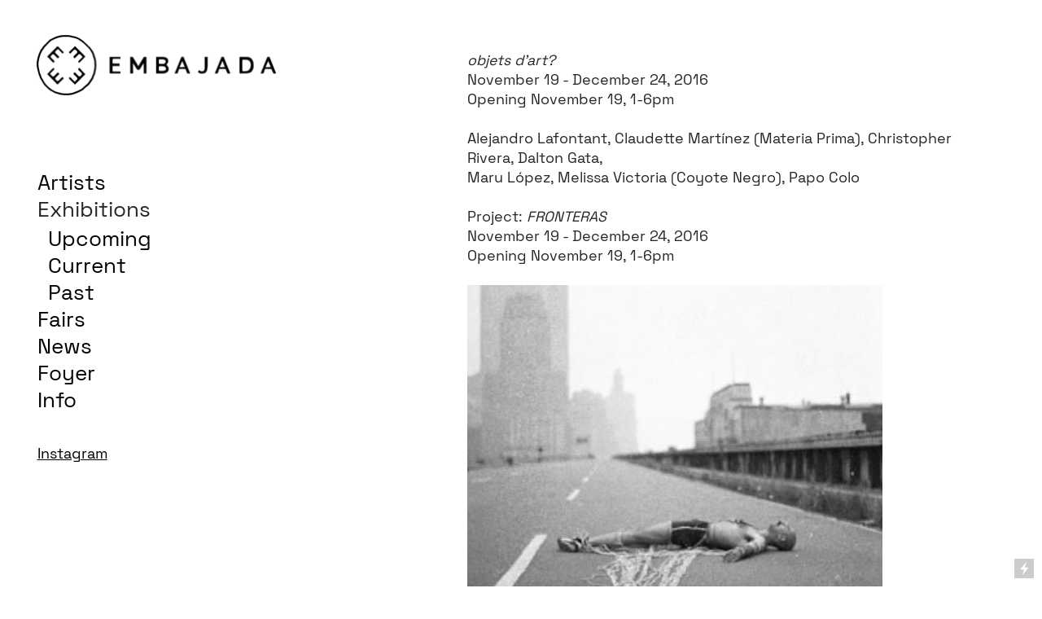

--- FILE ---
content_type: text/html; charset=UTF-8
request_url: https://embajadada.com/objets-dart
body_size: 26376
content:
<!DOCTYPE html>
<!-- 

        Running on cargo.site

-->
<html lang="en" data-predefined-style="true" data-css-presets="true" data-css-preset data-typography-preset>
	<head>
<script>
				var __cargo_context__ = 'live';
				var __cargo_js_ver__ = 'c=3451682563';
				var __cargo_maint__ = false;
				
				
			</script>
					<meta http-equiv="X-UA-Compatible" content="IE=edge,chrome=1">
		<meta http-equiv="Content-Type" content="text/html; charset=utf-8">
		<meta name="viewport" content="initial-scale=1.0, maximum-scale=1.0, user-scalable=no">
		
			<meta name="robots" content="index,follow">
		<title>objets dart — embajada</title>
		<meta name="description" content="objets d'art? November 19 - December 24, 2016 Opening November 19, 1-6pm Alejandro Lafontant, Claudette Martínez (Materia Prima), Christopher Rivera, Dalton...">
				<meta name="twitter:card" content="summary_large_image">
		<meta name="twitter:title" content="objets dart — embajada">
		<meta name="twitter:description" content="objets d'art? November 19 - December 24, 2016 Opening November 19, 1-6pm Alejandro Lafontant, Claudette Martínez (Materia Prima), Christopher Rivera, Dalton...">
		<meta name="twitter:image" content="https://freight.cargo.site/w/510/i/0d157cbb2e0fa915e4c256310dfffa511d227e53957ed4bc54702203a4a1c684/fronteras-mashup.jpg">
		<meta property="og:locale" content="en_US">
		<meta property="og:title" content="objets dart — embajada">
		<meta property="og:description" content="objets d'art? November 19 - December 24, 2016 Opening November 19, 1-6pm Alejandro Lafontant, Claudette Martínez (Materia Prima), Christopher Rivera, Dalton...">
		<meta property="og:url" content="https://embajadada.com/objets-dart">
		<meta property="og:image" content="https://freight.cargo.site/w/510/i/0d157cbb2e0fa915e4c256310dfffa511d227e53957ed4bc54702203a4a1c684/fronteras-mashup.jpg">
		<meta property="og:type" content="website">

		<link rel="preconnect" href="https://static.cargo.site" crossorigin>
		<link rel="preconnect" href="https://freight.cargo.site" crossorigin>
				<link rel="preconnect" href="https://type.cargo.site" crossorigin>

		<!--<link rel="preload" href="https://static.cargo.site/assets/social/IconFont-Regular-0.9.3.woff2" as="font" type="font/woff" crossorigin>-->

		

		<link href="https://freight.cargo.site/t/original/i/c9c945cb058ce68056741dfaaf625ef6a895f54d3659d323780299ddbe649e13/EM_Favicon.ico" rel="shortcut icon">
		<link href="https://embajadada.com/rss" rel="alternate" type="application/rss+xml" title="embajada feed">

		<link href="https://embajadada.com/stylesheet?c=3451682563&1649253811" id="member_stylesheet" rel="stylesheet" type="text/css" />
<style id="">@font-face{font-family:Icons;src:url(https://static.cargo.site/assets/social/IconFont-Regular-0.9.3.woff2);unicode-range:U+E000-E15C,U+F0000,U+FE0E}@font-face{font-family:Icons;src:url(https://static.cargo.site/assets/social/IconFont-Regular-0.9.3.woff2);font-weight:240;unicode-range:U+E000-E15C,U+F0000,U+FE0E}@font-face{font-family:Icons;src:url(https://static.cargo.site/assets/social/IconFont-Regular-0.9.3.woff2);unicode-range:U+E000-E15C,U+F0000,U+FE0E;font-weight:400}@font-face{font-family:Icons;src:url(https://static.cargo.site/assets/social/IconFont-Regular-0.9.3.woff2);unicode-range:U+E000-E15C,U+F0000,U+FE0E;font-weight:600}@font-face{font-family:Icons;src:url(https://static.cargo.site/assets/social/IconFont-Regular-0.9.3.woff2);unicode-range:U+E000-E15C,U+F0000,U+FE0E;font-weight:800}@font-face{font-family:Icons;src:url(https://static.cargo.site/assets/social/IconFont-Regular-0.9.3.woff2);unicode-range:U+E000-E15C,U+F0000,U+FE0E;font-style:italic}@font-face{font-family:Icons;src:url(https://static.cargo.site/assets/social/IconFont-Regular-0.9.3.woff2);unicode-range:U+E000-E15C,U+F0000,U+FE0E;font-weight:200;font-style:italic}@font-face{font-family:Icons;src:url(https://static.cargo.site/assets/social/IconFont-Regular-0.9.3.woff2);unicode-range:U+E000-E15C,U+F0000,U+FE0E;font-weight:400;font-style:italic}@font-face{font-family:Icons;src:url(https://static.cargo.site/assets/social/IconFont-Regular-0.9.3.woff2);unicode-range:U+E000-E15C,U+F0000,U+FE0E;font-weight:600;font-style:italic}@font-face{font-family:Icons;src:url(https://static.cargo.site/assets/social/IconFont-Regular-0.9.3.woff2);unicode-range:U+E000-E15C,U+F0000,U+FE0E;font-weight:800;font-style:italic}body.iconfont-loading,body.iconfont-loading *{color:transparent!important}body{-moz-osx-font-smoothing:grayscale;-webkit-font-smoothing:antialiased;-webkit-text-size-adjust:none}body.no-scroll{overflow:hidden}/*!
 * Content
 */.page{word-wrap:break-word}:focus{outline:0}.pointer-events-none{pointer-events:none}.pointer-events-auto{pointer-events:auto}.pointer-events-none .page_content .audio-player,.pointer-events-none .page_content .shop_product,.pointer-events-none .page_content a,.pointer-events-none .page_content audio,.pointer-events-none .page_content button,.pointer-events-none .page_content details,.pointer-events-none .page_content iframe,.pointer-events-none .page_content img,.pointer-events-none .page_content input,.pointer-events-none .page_content video{pointer-events:auto}.pointer-events-none .page_content *>a,.pointer-events-none .page_content>a{position:relative}s *{text-transform:inherit}#toolset{position:fixed;bottom:10px;right:10px;z-index:8}.mobile #toolset,.template_site_inframe #toolset{display:none}#toolset a{display:block;height:24px;width:24px;margin:0;padding:0;text-decoration:none;background:rgba(0,0,0,.2)}#toolset a:hover{background:rgba(0,0,0,.8)}[data-adminview] #toolset a,[data-adminview] #toolset_admin a{background:rgba(0,0,0,.04);pointer-events:none;cursor:default}#toolset_admin a:active{background:rgba(0,0,0,.7)}#toolset_admin a svg>*{transform:scale(1.1) translate(0,-.5px);transform-origin:50% 50%}#toolset_admin a svg{pointer-events:none;width:100%!important;height:auto!important}#following-container{overflow:auto;-webkit-overflow-scrolling:touch}#following-container iframe{height:100%;width:100%;position:absolute;top:0;left:0;right:0;bottom:0}:root{--following-width:-400px;--following-animation-duration:450ms}@keyframes following-open{0%{transform:translateX(0)}100%{transform:translateX(var(--following-width))}}@keyframes following-open-inverse{0%{transform:translateX(0)}100%{transform:translateX(calc(-1 * var(--following-width)))}}@keyframes following-close{0%{transform:translateX(var(--following-width))}100%{transform:translateX(0)}}@keyframes following-close-inverse{0%{transform:translateX(calc(-1 * var(--following-width)))}100%{transform:translateX(0)}}body.animate-left{animation:following-open var(--following-animation-duration);animation-fill-mode:both;animation-timing-function:cubic-bezier(.24,1,.29,1)}#following-container.animate-left{animation:following-close-inverse var(--following-animation-duration);animation-fill-mode:both;animation-timing-function:cubic-bezier(.24,1,.29,1)}#following-container.animate-left #following-frame{animation:following-close var(--following-animation-duration);animation-fill-mode:both;animation-timing-function:cubic-bezier(.24,1,.29,1)}body.animate-right{animation:following-close var(--following-animation-duration);animation-fill-mode:both;animation-timing-function:cubic-bezier(.24,1,.29,1)}#following-container.animate-right{animation:following-open-inverse var(--following-animation-duration);animation-fill-mode:both;animation-timing-function:cubic-bezier(.24,1,.29,1)}#following-container.animate-right #following-frame{animation:following-open var(--following-animation-duration);animation-fill-mode:both;animation-timing-function:cubic-bezier(.24,1,.29,1)}.slick-slider{position:relative;display:block;-moz-box-sizing:border-box;box-sizing:border-box;-webkit-user-select:none;-moz-user-select:none;-ms-user-select:none;user-select:none;-webkit-touch-callout:none;-khtml-user-select:none;-ms-touch-action:pan-y;touch-action:pan-y;-webkit-tap-highlight-color:transparent}.slick-list{position:relative;display:block;overflow:hidden;margin:0;padding:0}.slick-list:focus{outline:0}.slick-list.dragging{cursor:pointer;cursor:hand}.slick-slider .slick-list,.slick-slider .slick-track{transform:translate3d(0,0,0);will-change:transform}.slick-track{position:relative;top:0;left:0;display:block}.slick-track:after,.slick-track:before{display:table;content:'';width:1px;height:1px;margin-top:-1px;margin-left:-1px}.slick-track:after{clear:both}.slick-loading .slick-track{visibility:hidden}.slick-slide{display:none;float:left;height:100%;min-height:1px}[dir=rtl] .slick-slide{float:right}.content .slick-slide img{display:inline-block}.content .slick-slide img:not(.image-zoom){cursor:pointer}.content .scrub .slick-list,.content .scrub .slick-slide img:not(.image-zoom){cursor:ew-resize}body.slideshow-scrub-dragging *{cursor:ew-resize!important}.content .slick-slide img:not([src]),.content .slick-slide img[src='']{width:100%;height:auto}.slick-slide.slick-loading img{display:none}.slick-slide.dragging img{pointer-events:none}.slick-initialized .slick-slide{display:block}.slick-loading .slick-slide{visibility:hidden}.slick-vertical .slick-slide{display:block;height:auto;border:1px solid transparent}.slick-arrow.slick-hidden{display:none}.slick-arrow{position:absolute;z-index:9;width:0;top:0;height:100%;cursor:pointer;will-change:opacity;-webkit-transition:opacity 333ms cubic-bezier(.4,0,.22,1);transition:opacity 333ms cubic-bezier(.4,0,.22,1)}.slick-arrow.hidden{opacity:0}.slick-arrow svg{position:absolute;width:36px;height:36px;top:0;left:0;right:0;bottom:0;margin:auto;transform:translate(.25px,.25px)}.slick-arrow svg.right-arrow{transform:translate(.25px,.25px) scaleX(-1)}.slick-arrow svg:active{opacity:.75}.slick-arrow svg .arrow-shape{fill:none!important;stroke:#fff;stroke-linecap:square}.slick-arrow svg .arrow-outline{fill:none!important;stroke-width:2.5px;stroke:rgba(0,0,0,.6);stroke-linecap:square}.slick-arrow.slick-next{right:0;text-align:right}.slick-next svg,.wallpaper-navigation .slick-next svg{margin-right:10px}.mobile .slick-next svg{margin-right:10px}.slick-arrow.slick-prev{text-align:left}.slick-prev svg,.wallpaper-navigation .slick-prev svg{margin-left:10px}.mobile .slick-prev svg{margin-left:10px}.loading_animation{display:none;vertical-align:middle;z-index:15;line-height:0;pointer-events:none;border-radius:100%}.loading_animation.hidden{display:none}.loading_animation.pulsing{opacity:0;display:inline-block;animation-delay:.1s;-webkit-animation-delay:.1s;-moz-animation-delay:.1s;animation-duration:12s;animation-iteration-count:infinite;animation:fade-pulse-in .5s ease-in-out;-moz-animation:fade-pulse-in .5s ease-in-out;-webkit-animation:fade-pulse-in .5s ease-in-out;-webkit-animation-fill-mode:forwards;-moz-animation-fill-mode:forwards;animation-fill-mode:forwards}.loading_animation.pulsing.no-delay{animation-delay:0s;-webkit-animation-delay:0s;-moz-animation-delay:0s}.loading_animation div{border-radius:100%}.loading_animation div svg{max-width:100%;height:auto}.loading_animation div,.loading_animation div svg{width:20px;height:20px}.loading_animation.full-width svg{width:100%;height:auto}.loading_animation.full-width.big svg{width:100px;height:100px}.loading_animation div svg>*{fill:#ccc}.loading_animation div{-webkit-animation:spin-loading 12s ease-out;-webkit-animation-iteration-count:infinite;-moz-animation:spin-loading 12s ease-out;-moz-animation-iteration-count:infinite;animation:spin-loading 12s ease-out;animation-iteration-count:infinite}.loading_animation.hidden{display:none}[data-backdrop] .loading_animation{position:absolute;top:15px;left:15px;z-index:99}.loading_animation.position-absolute.middle{top:calc(50% - 10px);left:calc(50% - 10px)}.loading_animation.position-absolute.topleft{top:0;left:0}.loading_animation.position-absolute.middleright{top:calc(50% - 10px);right:1rem}.loading_animation.position-absolute.middleleft{top:calc(50% - 10px);left:1rem}.loading_animation.gray div svg>*{fill:#999}.loading_animation.gray-dark div svg>*{fill:#666}.loading_animation.gray-darker div svg>*{fill:#555}.loading_animation.gray-light div svg>*{fill:#ccc}.loading_animation.white div svg>*{fill:rgba(255,255,255,.85)}.loading_animation.blue div svg>*{fill:#698fff}.loading_animation.inline{display:inline-block;margin-bottom:.5ex}.loading_animation.inline.left{margin-right:.5ex}@-webkit-keyframes fade-pulse-in{0%{opacity:0}50%{opacity:.5}100%{opacity:1}}@-moz-keyframes fade-pulse-in{0%{opacity:0}50%{opacity:.5}100%{opacity:1}}@keyframes fade-pulse-in{0%{opacity:0}50%{opacity:.5}100%{opacity:1}}@-webkit-keyframes pulsate{0%{opacity:1}50%{opacity:0}100%{opacity:1}}@-moz-keyframes pulsate{0%{opacity:1}50%{opacity:0}100%{opacity:1}}@keyframes pulsate{0%{opacity:1}50%{opacity:0}100%{opacity:1}}@-webkit-keyframes spin-loading{0%{transform:rotate(0)}9%{transform:rotate(1050deg)}18%{transform:rotate(-1090deg)}20%{transform:rotate(-1080deg)}23%{transform:rotate(-1080deg)}28%{transform:rotate(-1095deg)}29%{transform:rotate(-1065deg)}34%{transform:rotate(-1080deg)}35%{transform:rotate(-1050deg)}40%{transform:rotate(-1065deg)}41%{transform:rotate(-1035deg)}44%{transform:rotate(-1035deg)}47%{transform:rotate(-2160deg)}50%{transform:rotate(-2160deg)}56%{transform:rotate(45deg)}60%{transform:rotate(45deg)}80%{transform:rotate(6120deg)}100%{transform:rotate(0)}}@keyframes spin-loading{0%{transform:rotate(0)}9%{transform:rotate(1050deg)}18%{transform:rotate(-1090deg)}20%{transform:rotate(-1080deg)}23%{transform:rotate(-1080deg)}28%{transform:rotate(-1095deg)}29%{transform:rotate(-1065deg)}34%{transform:rotate(-1080deg)}35%{transform:rotate(-1050deg)}40%{transform:rotate(-1065deg)}41%{transform:rotate(-1035deg)}44%{transform:rotate(-1035deg)}47%{transform:rotate(-2160deg)}50%{transform:rotate(-2160deg)}56%{transform:rotate(45deg)}60%{transform:rotate(45deg)}80%{transform:rotate(6120deg)}100%{transform:rotate(0)}}[grid-row]{align-items:flex-start;box-sizing:border-box;display:-webkit-box;display:-webkit-flex;display:-ms-flexbox;display:flex;-webkit-flex-wrap:wrap;-ms-flex-wrap:wrap;flex-wrap:wrap}[grid-col]{box-sizing:border-box}[grid-row] [grid-col].empty:after{content:"\0000A0";cursor:text}body.mobile[data-adminview=content-editproject] [grid-row] [grid-col].empty:after{display:none}[grid-col=auto]{-webkit-box-flex:1;-webkit-flex:1;-ms-flex:1;flex:1}[grid-col=x12]{width:100%}[grid-col=x11]{width:50%}[grid-col=x10]{width:33.33%}[grid-col=x9]{width:25%}[grid-col=x8]{width:20%}[grid-col=x7]{width:16.666666667%}[grid-col=x6]{width:14.285714286%}[grid-col=x5]{width:12.5%}[grid-col=x4]{width:11.111111111%}[grid-col=x3]{width:10%}[grid-col=x2]{width:9.090909091%}[grid-col=x1]{width:8.333333333%}[grid-col="1"]{width:8.33333%}[grid-col="2"]{width:16.66667%}[grid-col="3"]{width:25%}[grid-col="4"]{width:33.33333%}[grid-col="5"]{width:41.66667%}[grid-col="6"]{width:50%}[grid-col="7"]{width:58.33333%}[grid-col="8"]{width:66.66667%}[grid-col="9"]{width:75%}[grid-col="10"]{width:83.33333%}[grid-col="11"]{width:91.66667%}[grid-col="12"]{width:100%}body.mobile [grid-responsive] [grid-col]{width:100%;-webkit-box-flex:none;-webkit-flex:none;-ms-flex:none;flex:none}[data-ce-host=true][contenteditable=true] [grid-pad]{pointer-events:none}[data-ce-host=true][contenteditable=true] [grid-pad]>*{pointer-events:auto}[grid-pad="0"]{padding:0}[grid-pad="0.25"]{padding:.125rem}[grid-pad="0.5"]{padding:.25rem}[grid-pad="0.75"]{padding:.375rem}[grid-pad="1"]{padding:.5rem}[grid-pad="1.25"]{padding:.625rem}[grid-pad="1.5"]{padding:.75rem}[grid-pad="1.75"]{padding:.875rem}[grid-pad="2"]{padding:1rem}[grid-pad="2.5"]{padding:1.25rem}[grid-pad="3"]{padding:1.5rem}[grid-pad="3.5"]{padding:1.75rem}[grid-pad="4"]{padding:2rem}[grid-pad="5"]{padding:2.5rem}[grid-pad="6"]{padding:3rem}[grid-pad="7"]{padding:3.5rem}[grid-pad="8"]{padding:4rem}[grid-pad="9"]{padding:4.5rem}[grid-pad="10"]{padding:5rem}[grid-gutter="0"]{margin:0}[grid-gutter="0.5"]{margin:-.25rem}[grid-gutter="1"]{margin:-.5rem}[grid-gutter="1.5"]{margin:-.75rem}[grid-gutter="2"]{margin:-1rem}[grid-gutter="2.5"]{margin:-1.25rem}[grid-gutter="3"]{margin:-1.5rem}[grid-gutter="3.5"]{margin:-1.75rem}[grid-gutter="4"]{margin:-2rem}[grid-gutter="5"]{margin:-2.5rem}[grid-gutter="6"]{margin:-3rem}[grid-gutter="7"]{margin:-3.5rem}[grid-gutter="8"]{margin:-4rem}[grid-gutter="10"]{margin:-5rem}[grid-gutter="12"]{margin:-6rem}[grid-gutter="14"]{margin:-7rem}[grid-gutter="16"]{margin:-8rem}[grid-gutter="18"]{margin:-9rem}[grid-gutter="20"]{margin:-10rem}small{max-width:100%;text-decoration:inherit}img:not([src]),img[src='']{outline:1px solid rgba(177,177,177,.4);outline-offset:-1px;content:url([data-uri])}img.image-zoom{cursor:-webkit-zoom-in;cursor:-moz-zoom-in;cursor:zoom-in}#imprimatur{color:#333;font-size:10px;font-family:-apple-system,BlinkMacSystemFont,"Segoe UI",Roboto,Oxygen,Ubuntu,Cantarell,"Open Sans","Helvetica Neue",sans-serif,"Sans Serif",Icons;/*!System*/position:fixed;opacity:.3;right:-28px;bottom:160px;transform:rotate(270deg);-ms-transform:rotate(270deg);-webkit-transform:rotate(270deg);z-index:8;text-transform:uppercase;color:#999;opacity:.5;padding-bottom:2px;text-decoration:none}.mobile #imprimatur{display:none}bodycopy cargo-link a{font-family:-apple-system,BlinkMacSystemFont,"Segoe UI",Roboto,Oxygen,Ubuntu,Cantarell,"Open Sans","Helvetica Neue",sans-serif,"Sans Serif",Icons;/*!System*/font-size:12px;font-style:normal;font-weight:400;transform:rotate(270deg);text-decoration:none;position:fixed!important;right:-27px;bottom:100px;text-decoration:none;letter-spacing:normal;background:0 0;border:0;border-bottom:0;outline:0}/*! PhotoSwipe Default UI CSS by Dmitry Semenov | photoswipe.com | MIT license */.pswp--has_mouse .pswp__button--arrow--left,.pswp--has_mouse .pswp__button--arrow--right,.pswp__ui{visibility:visible}.pswp--minimal--dark .pswp__top-bar,.pswp__button{background:0 0}.pswp,.pswp__bg,.pswp__container,.pswp__img--placeholder,.pswp__zoom-wrap,.quick-view-navigation{-webkit-backface-visibility:hidden}.pswp__button{cursor:pointer;opacity:1;-webkit-appearance:none;transition:opacity .2s;-webkit-box-shadow:none;box-shadow:none}.pswp__button-close>svg{top:10px;right:10px;margin-left:auto}.pswp--touch .quick-view-navigation{display:none}.pswp__ui{-webkit-font-smoothing:auto;opacity:1;z-index:1550}.quick-view-navigation{will-change:opacity;-webkit-transition:opacity 333ms cubic-bezier(.4,0,.22,1);transition:opacity 333ms cubic-bezier(.4,0,.22,1)}.quick-view-navigation .pswp__group .pswp__button{pointer-events:auto}.pswp__button>svg{position:absolute;width:36px;height:36px}.quick-view-navigation .pswp__group:active svg{opacity:.75}.pswp__button svg .shape-shape{fill:#fff}.pswp__button svg .shape-outline{fill:#000}.pswp__button-prev>svg{top:0;bottom:0;left:10px;margin:auto}.pswp__button-next>svg{top:0;bottom:0;right:10px;margin:auto}.quick-view-navigation .pswp__group .pswp__button-prev{position:absolute;left:0;top:0;width:0;height:100%}.quick-view-navigation .pswp__group .pswp__button-next{position:absolute;right:0;top:0;width:0;height:100%}.quick-view-navigation .close-button,.quick-view-navigation .left-arrow,.quick-view-navigation .right-arrow{transform:translate(.25px,.25px)}.quick-view-navigation .right-arrow{transform:translate(.25px,.25px) scaleX(-1)}.pswp__button svg .shape-outline{fill:transparent!important;stroke:#000;stroke-width:2.5px;stroke-linecap:square}.pswp__button svg .shape-shape{fill:transparent!important;stroke:#fff;stroke-width:1.5px;stroke-linecap:square}.pswp__bg,.pswp__scroll-wrap,.pswp__zoom-wrap{width:100%;position:absolute}.quick-view-navigation .pswp__group .pswp__button-close{margin:0}.pswp__container,.pswp__item,.pswp__zoom-wrap{right:0;bottom:0;top:0;position:absolute;left:0}.pswp__ui--hidden .pswp__button{opacity:.001}.pswp__ui--hidden .pswp__button,.pswp__ui--hidden .pswp__button *{pointer-events:none}.pswp .pswp__ui.pswp__ui--displaynone{display:none}.pswp__element--disabled{display:none!important}/*! PhotoSwipe main CSS by Dmitry Semenov | photoswipe.com | MIT license */.pswp{position:fixed;display:none;height:100%;width:100%;top:0;left:0;right:0;bottom:0;margin:auto;-ms-touch-action:none;touch-action:none;z-index:9999999;-webkit-text-size-adjust:100%;line-height:initial;letter-spacing:initial;outline:0}.pswp img{max-width:none}.pswp--zoom-disabled .pswp__img{cursor:default!important}.pswp--animate_opacity{opacity:.001;will-change:opacity;-webkit-transition:opacity 333ms cubic-bezier(.4,0,.22,1);transition:opacity 333ms cubic-bezier(.4,0,.22,1)}.pswp--open{display:block}.pswp--zoom-allowed .pswp__img{cursor:-webkit-zoom-in;cursor:-moz-zoom-in;cursor:zoom-in}.pswp--zoomed-in .pswp__img{cursor:-webkit-grab;cursor:-moz-grab;cursor:grab}.pswp--dragging .pswp__img{cursor:-webkit-grabbing;cursor:-moz-grabbing;cursor:grabbing}.pswp__bg{left:0;top:0;height:100%;opacity:0;transform:translateZ(0);will-change:opacity}.pswp__scroll-wrap{left:0;top:0;height:100%}.pswp__container,.pswp__zoom-wrap{-ms-touch-action:none;touch-action:none}.pswp__container,.pswp__img{-webkit-user-select:none;-moz-user-select:none;-ms-user-select:none;user-select:none;-webkit-tap-highlight-color:transparent;-webkit-touch-callout:none}.pswp__zoom-wrap{-webkit-transform-origin:left top;-ms-transform-origin:left top;transform-origin:left top;-webkit-transition:-webkit-transform 222ms cubic-bezier(.4,0,.22,1);transition:transform 222ms cubic-bezier(.4,0,.22,1)}.pswp__bg{-webkit-transition:opacity 222ms cubic-bezier(.4,0,.22,1);transition:opacity 222ms cubic-bezier(.4,0,.22,1)}.pswp--animated-in .pswp__bg,.pswp--animated-in .pswp__zoom-wrap{-webkit-transition:none;transition:none}.pswp--hide-overflow .pswp__scroll-wrap,.pswp--hide-overflow.pswp{overflow:hidden}.pswp__img{position:absolute;width:auto;height:auto;top:0;left:0}.pswp__img--placeholder--blank{background:#222}.pswp--ie .pswp__img{width:100%!important;height:auto!important;left:0;top:0}.pswp__ui--idle{opacity:0}.pswp__error-msg{position:absolute;left:0;top:50%;width:100%;text-align:center;font-size:14px;line-height:16px;margin-top:-8px;color:#ccc}.pswp__error-msg a{color:#ccc;text-decoration:underline}.pswp__error-msg{font-family:-apple-system,BlinkMacSystemFont,"Segoe UI",Roboto,Oxygen,Ubuntu,Cantarell,"Open Sans","Helvetica Neue",sans-serif}.quick-view.mouse-down .iframe-item{pointer-events:none!important}.quick-view-caption-positioner{pointer-events:none;width:100%;height:100%}.quick-view-caption-wrapper{margin:auto;position:absolute;bottom:0;left:0;right:0}.quick-view-horizontal-align-left .quick-view-caption-wrapper{margin-left:0}.quick-view-horizontal-align-right .quick-view-caption-wrapper{margin-right:0}[data-quick-view-caption]{transition:.1s opacity ease-in-out;position:absolute;bottom:0;left:0;right:0}.quick-view-horizontal-align-left [data-quick-view-caption]{text-align:left}.quick-view-horizontal-align-right [data-quick-view-caption]{text-align:right}.quick-view-caption{transition:.1s opacity ease-in-out}.quick-view-caption>*{display:inline-block}.quick-view-caption *{pointer-events:auto}.quick-view-caption.hidden{opacity:0}.shop_product .dropdown_wrapper{flex:0 0 100%;position:relative}.shop_product select{appearance:none;-moz-appearance:none;-webkit-appearance:none;outline:0;-webkit-font-smoothing:antialiased;-moz-osx-font-smoothing:grayscale;cursor:pointer;border-radius:0;white-space:nowrap;overflow:hidden!important;text-overflow:ellipsis}.shop_product select.dropdown::-ms-expand{display:none}.shop_product a{cursor:pointer;border-bottom:none;text-decoration:none}.shop_product a.out-of-stock{pointer-events:none}body.audio-player-dragging *{cursor:ew-resize!important}.audio-player{display:inline-flex;flex:1 0 calc(100% - 2px);width:calc(100% - 2px)}.audio-player .button{height:100%;flex:0 0 3.3rem;display:flex}.audio-player .separator{left:3.3rem;height:100%}.audio-player .buffer{width:0%;height:100%;transition:left .3s linear,width .3s linear}.audio-player.seeking .buffer{transition:left 0s,width 0s}.audio-player.seeking{user-select:none;-webkit-user-select:none;cursor:ew-resize}.audio-player.seeking *{user-select:none;-webkit-user-select:none;cursor:ew-resize}.audio-player .bar{overflow:hidden;display:flex;justify-content:space-between;align-content:center;flex-grow:1}.audio-player .progress{width:0%;height:100%;transition:width .3s linear}.audio-player.seeking .progress{transition:width 0s}.audio-player .pause,.audio-player .play{cursor:pointer;height:100%}.audio-player .note-icon{margin:auto 0;order:2;flex:0 1 auto}.audio-player .title{white-space:nowrap;overflow:hidden;text-overflow:ellipsis;pointer-events:none;user-select:none;padding:.5rem 0 .5rem 1rem;margin:auto auto auto 0;flex:0 3 auto;min-width:0;width:100%}.audio-player .total-time{flex:0 1 auto;margin:auto 0}.audio-player .current-time,.audio-player .play-text{flex:0 1 auto;margin:auto 0}.audio-player .stream-anim{user-select:none;margin:auto auto auto 0}.audio-player .stream-anim span{display:inline-block}.audio-player .buffer,.audio-player .current-time,.audio-player .note-svg,.audio-player .play-text,.audio-player .separator,.audio-player .total-time{user-select:none;pointer-events:none}.audio-player .buffer,.audio-player .play-text,.audio-player .progress{position:absolute}.audio-player,.audio-player .bar,.audio-player .button,.audio-player .current-time,.audio-player .note-icon,.audio-player .pause,.audio-player .play,.audio-player .total-time{position:relative}body.mobile .audio-player,body.mobile .audio-player *{-webkit-touch-callout:none}#standalone-admin-frame{border:0;width:400px;position:absolute;right:0;top:0;height:100vh;z-index:99}body[standalone-admin=true] #standalone-admin-frame{transform:translate(0,0)}body[standalone-admin=true] .main_container{width:calc(100% - 400px)}body[standalone-admin=false] #standalone-admin-frame{transform:translate(100%,0)}body[standalone-admin=false] .main_container{width:100%}.toggle_standaloneAdmin{position:fixed;top:0;right:400px;height:40px;width:40px;z-index:999;cursor:pointer;background-color:rgba(0,0,0,.4)}.toggle_standaloneAdmin:active{opacity:.7}body[standalone-admin=false] .toggle_standaloneAdmin{right:0}.toggle_standaloneAdmin *{color:#fff;fill:#fff}.toggle_standaloneAdmin svg{padding:6px;width:100%;height:100%;opacity:.85}body[standalone-admin=false] .toggle_standaloneAdmin #close,body[standalone-admin=true] .toggle_standaloneAdmin #backdropsettings{display:none}.toggle_standaloneAdmin>div{width:100%;height:100%}#admin_toggle_button{position:fixed;top:50%;transform:translate(0,-50%);right:400px;height:36px;width:12px;z-index:999;cursor:pointer;background-color:rgba(0,0,0,.09);padding-left:2px;margin-right:5px}#admin_toggle_button .bar{content:'';background:rgba(0,0,0,.09);position:fixed;width:5px;bottom:0;top:0;z-index:10}#admin_toggle_button:active{background:rgba(0,0,0,.065)}#admin_toggle_button *{color:#fff;fill:#fff}#admin_toggle_button svg{padding:0;width:16px;height:36px;margin-left:1px;opacity:1}#admin_toggle_button svg *{fill:#fff;opacity:1}#admin_toggle_button[data-state=closed] .toggle_admin_close{display:none}#admin_toggle_button[data-state=closed],#admin_toggle_button[data-state=closed] .toggle_admin_open{width:20px;cursor:pointer;margin:0}#admin_toggle_button[data-state=closed] svg{margin-left:2px}#admin_toggle_button[data-state=open] .toggle_admin_open{display:none}select,select *{text-rendering:auto!important}b b{font-weight:inherit}*{-webkit-box-sizing:border-box;-moz-box-sizing:border-box;box-sizing:border-box}customhtml>*{position:relative;z-index:10}body,html{min-height:100vh;margin:0;padding:0}html{touch-action:manipulation;position:relative;background-color:#fff}.main_container{min-height:100vh;width:100%;overflow:hidden}.container{display:-webkit-box;display:-webkit-flex;display:-moz-box;display:-ms-flexbox;display:flex;-webkit-flex-wrap:wrap;-moz-flex-wrap:wrap;-ms-flex-wrap:wrap;flex-wrap:wrap;max-width:100%;width:100%;overflow:visible}.container{align-items:flex-start;-webkit-align-items:flex-start}.page{z-index:2}.page ul li>text-limit{display:block}.content,.content_container,.pinned{-webkit-flex:1 0 auto;-moz-flex:1 0 auto;-ms-flex:1 0 auto;flex:1 0 auto;max-width:100%}.content_container{width:100%}.content_container.full_height{min-height:100vh}.page_background{position:absolute;top:0;left:0;width:100%;height:100%}.page_container{position:relative;overflow:visible;width:100%}.backdrop{position:absolute;top:0;z-index:1;width:100%;height:100%;max-height:100vh}.backdrop>div{position:absolute;top:0;left:0;width:100%;height:100%;-webkit-backface-visibility:hidden;backface-visibility:hidden;transform:translate3d(0,0,0);contain:strict}[data-backdrop].backdrop>div[data-overflowing]{max-height:100vh;position:absolute;top:0;left:0}body.mobile [split-responsive]{display:flex;flex-direction:column}body.mobile [split-responsive] .container{width:100%;order:2}body.mobile [split-responsive] .backdrop{position:relative;height:50vh;width:100%;order:1}body.mobile [split-responsive] [data-auxiliary].backdrop{position:absolute;height:50vh;width:100%;order:1}.page{position:relative;z-index:2}img[data-align=left]{float:left}img[data-align=right]{float:right}[data-rotation]{transform-origin:center center}.content .page_content:not([contenteditable=true]) [data-draggable]{pointer-events:auto!important;backface-visibility:hidden}.preserve-3d{-moz-transform-style:preserve-3d;transform-style:preserve-3d}.content .page_content:not([contenteditable=true]) [data-draggable] iframe{pointer-events:none!important}.dragging-active iframe{pointer-events:none!important}.content .page_content:not([contenteditable=true]) [data-draggable]:active{opacity:1}.content .scroll-transition-fade{transition:transform 1s ease-in-out,opacity .8s ease-in-out}.content .scroll-transition-fade.below-viewport{opacity:0;transform:translateY(40px)}.mobile.full_width .page_container:not([split-layout]) .container_width{width:100%}[data-view=pinned_bottom] .bottom_pin_invisibility{visibility:hidden}.pinned{position:relative;width:100%}.pinned .page_container.accommodate:not(.fixed):not(.overlay){z-index:2}.pinned .page_container.overlay{position:absolute;z-index:4}.pinned .page_container.overlay.fixed{position:fixed}.pinned .page_container.overlay.fixed .page{max-height:100vh;-webkit-overflow-scrolling:touch}.pinned .page_container.overlay.fixed .page.allow-scroll{overflow-y:auto;overflow-x:hidden}.pinned .page_container.overlay.fixed .page.allow-scroll{align-items:flex-start;-webkit-align-items:flex-start}.pinned .page_container .page.allow-scroll::-webkit-scrollbar{width:0;background:0 0;display:none}.pinned.pinned_top .page_container.overlay{left:0;top:0}.pinned.pinned_bottom .page_container.overlay{left:0;bottom:0}div[data-container=set]:empty{margin-top:1px}.thumbnails{position:relative;z-index:1}[thumbnails=grid]{align-items:baseline}[thumbnails=justify] .thumbnail{box-sizing:content-box}[thumbnails][data-padding-zero] .thumbnail{margin-bottom:-1px}[thumbnails=montessori] .thumbnail{pointer-events:auto;position:absolute}[thumbnails] .thumbnail>a{display:block;text-decoration:none}[thumbnails=montessori]{height:0}[thumbnails][data-resizing],[thumbnails][data-resizing] *{cursor:nwse-resize}[thumbnails] .thumbnail .resize-handle{cursor:nwse-resize;width:26px;height:26px;padding:5px;position:absolute;opacity:.75;right:-1px;bottom:-1px;z-index:100}[thumbnails][data-resizing] .resize-handle{display:none}[thumbnails] .thumbnail .resize-handle svg{position:absolute;top:0;left:0}[thumbnails] .thumbnail .resize-handle:hover{opacity:1}[data-can-move].thumbnail .resize-handle svg .resize_path_outline{fill:#fff}[data-can-move].thumbnail .resize-handle svg .resize_path{fill:#000}[thumbnails=montessori] .thumbnail_sizer{height:0;width:100%;position:relative;padding-bottom:100%;pointer-events:none}[thumbnails] .thumbnail img{display:block;min-height:3px;margin-bottom:0}[thumbnails] .thumbnail img:not([src]),img[src=""]{margin:0!important;width:100%;min-height:3px;height:100%!important;position:absolute}[aspect-ratio="1x1"].thumb_image{height:0;padding-bottom:100%;overflow:hidden}[aspect-ratio="4x3"].thumb_image{height:0;padding-bottom:75%;overflow:hidden}[aspect-ratio="16x9"].thumb_image{height:0;padding-bottom:56.25%;overflow:hidden}[thumbnails] .thumb_image{width:100%;position:relative}[thumbnails][thumbnail-vertical-align=top]{align-items:flex-start}[thumbnails][thumbnail-vertical-align=middle]{align-items:center}[thumbnails][thumbnail-vertical-align=bottom]{align-items:baseline}[thumbnails][thumbnail-horizontal-align=left]{justify-content:flex-start}[thumbnails][thumbnail-horizontal-align=middle]{justify-content:center}[thumbnails][thumbnail-horizontal-align=right]{justify-content:flex-end}.thumb_image.default_image>svg{position:absolute;top:0;left:0;bottom:0;right:0;width:100%;height:100%}.thumb_image.default_image{outline:1px solid #ccc;outline-offset:-1px;position:relative}.mobile.full_width [data-view=Thumbnail] .thumbnails_width{width:100%}.content [data-draggable] a:active,.content [data-draggable] img:active{opacity:initial}.content .draggable-dragging{opacity:initial}[data-draggable].draggable_visible{visibility:visible}[data-draggable].draggable_hidden{visibility:hidden}.gallery_card [data-draggable],.marquee [data-draggable]{visibility:inherit}[data-draggable]{visibility:visible;background-color:rgba(0,0,0,.003)}#site_menu_panel_container .image-gallery:not(.initialized){height:0;padding-bottom:100%;min-height:initial}.image-gallery:not(.initialized){min-height:100vh;visibility:hidden;width:100%}.image-gallery .gallery_card img{display:block;width:100%;height:auto}.image-gallery .gallery_card{transform-origin:center}.image-gallery .gallery_card.dragging{opacity:.1;transform:initial!important}.image-gallery:not([image-gallery=slideshow]) .gallery_card iframe:only-child,.image-gallery:not([image-gallery=slideshow]) .gallery_card video:only-child{width:100%;height:100%;top:0;left:0;position:absolute}.image-gallery[image-gallery=slideshow] .gallery_card video[muted][autoplay]:not([controls]),.image-gallery[image-gallery=slideshow] .gallery_card video[muted][data-autoplay]:not([controls]){pointer-events:none}.image-gallery [image-gallery-pad="0"] video:only-child{object-fit:cover;height:calc(100% + 1px)}div.image-gallery>a,div.image-gallery>iframe,div.image-gallery>img,div.image-gallery>video{display:none}[image-gallery-row]{align-items:flex-start;box-sizing:border-box;display:-webkit-box;display:-webkit-flex;display:-ms-flexbox;display:flex;-webkit-flex-wrap:wrap;-ms-flex-wrap:wrap;flex-wrap:wrap}.image-gallery .gallery_card_image{width:100%;position:relative}[data-predefined-style=true] .image-gallery a.gallery_card{display:block;border:none}[image-gallery-col]{box-sizing:border-box}[image-gallery-col=x12]{width:100%}[image-gallery-col=x11]{width:50%}[image-gallery-col=x10]{width:33.33%}[image-gallery-col=x9]{width:25%}[image-gallery-col=x8]{width:20%}[image-gallery-col=x7]{width:16.666666667%}[image-gallery-col=x6]{width:14.285714286%}[image-gallery-col=x5]{width:12.5%}[image-gallery-col=x4]{width:11.111111111%}[image-gallery-col=x3]{width:10%}[image-gallery-col=x2]{width:9.090909091%}[image-gallery-col=x1]{width:8.333333333%}.content .page_content [image-gallery-pad].image-gallery{pointer-events:none}.content .page_content [image-gallery-pad].image-gallery .gallery_card_image>*,.content .page_content [image-gallery-pad].image-gallery .gallery_image_caption{pointer-events:auto}.content .page_content [image-gallery-pad="0"]{padding:0}.content .page_content [image-gallery-pad="0.25"]{padding:.125rem}.content .page_content [image-gallery-pad="0.5"]{padding:.25rem}.content .page_content [image-gallery-pad="0.75"]{padding:.375rem}.content .page_content [image-gallery-pad="1"]{padding:.5rem}.content .page_content [image-gallery-pad="1.25"]{padding:.625rem}.content .page_content [image-gallery-pad="1.5"]{padding:.75rem}.content .page_content [image-gallery-pad="1.75"]{padding:.875rem}.content .page_content [image-gallery-pad="2"]{padding:1rem}.content .page_content [image-gallery-pad="2.5"]{padding:1.25rem}.content .page_content [image-gallery-pad="3"]{padding:1.5rem}.content .page_content [image-gallery-pad="3.5"]{padding:1.75rem}.content .page_content [image-gallery-pad="4"]{padding:2rem}.content .page_content [image-gallery-pad="5"]{padding:2.5rem}.content .page_content [image-gallery-pad="6"]{padding:3rem}.content .page_content [image-gallery-pad="7"]{padding:3.5rem}.content .page_content [image-gallery-pad="8"]{padding:4rem}.content .page_content [image-gallery-pad="9"]{padding:4.5rem}.content .page_content [image-gallery-pad="10"]{padding:5rem}.content .page_content [image-gallery-gutter="0"]{margin:0}.content .page_content [image-gallery-gutter="0.5"]{margin:-.25rem}.content .page_content [image-gallery-gutter="1"]{margin:-.5rem}.content .page_content [image-gallery-gutter="1.5"]{margin:-.75rem}.content .page_content [image-gallery-gutter="2"]{margin:-1rem}.content .page_content [image-gallery-gutter="2.5"]{margin:-1.25rem}.content .page_content [image-gallery-gutter="3"]{margin:-1.5rem}.content .page_content [image-gallery-gutter="3.5"]{margin:-1.75rem}.content .page_content [image-gallery-gutter="4"]{margin:-2rem}.content .page_content [image-gallery-gutter="5"]{margin:-2.5rem}.content .page_content [image-gallery-gutter="6"]{margin:-3rem}.content .page_content [image-gallery-gutter="7"]{margin:-3.5rem}.content .page_content [image-gallery-gutter="8"]{margin:-4rem}.content .page_content [image-gallery-gutter="10"]{margin:-5rem}.content .page_content [image-gallery-gutter="12"]{margin:-6rem}.content .page_content [image-gallery-gutter="14"]{margin:-7rem}.content .page_content [image-gallery-gutter="16"]{margin:-8rem}.content .page_content [image-gallery-gutter="18"]{margin:-9rem}.content .page_content [image-gallery-gutter="20"]{margin:-10rem}[image-gallery=slideshow]:not(.initialized)>*{min-height:1px;opacity:0;min-width:100%}[image-gallery=slideshow][data-constrained-by=height] [image-gallery-vertical-align].slick-track{align-items:flex-start}[image-gallery=slideshow] img.image-zoom:active{opacity:initial}[image-gallery=slideshow].slick-initialized .gallery_card{pointer-events:none}[image-gallery=slideshow].slick-initialized .gallery_card.slick-current{pointer-events:auto}[image-gallery=slideshow] .gallery_card:not(.has_caption){line-height:0}.content .page_content [image-gallery=slideshow].image-gallery>*{pointer-events:auto}.content [image-gallery=slideshow].image-gallery.slick-initialized .gallery_card{overflow:hidden;margin:0;display:flex;flex-flow:row wrap;flex-shrink:0}.content [image-gallery=slideshow].image-gallery.slick-initialized .gallery_card.slick-current{overflow:visible}[image-gallery=slideshow] .gallery_image_caption{opacity:1;transition:opacity .3s;-webkit-transition:opacity .3s;width:100%;margin-left:auto;margin-right:auto;clear:both}[image-gallery-horizontal-align=left] .gallery_image_caption{text-align:left}[image-gallery-horizontal-align=middle] .gallery_image_caption{text-align:center}[image-gallery-horizontal-align=right] .gallery_image_caption{text-align:right}[image-gallery=slideshow][data-slideshow-in-transition] .gallery_image_caption{opacity:0;transition:opacity .3s;-webkit-transition:opacity .3s}[image-gallery=slideshow] .gallery_card_image{width:initial;margin:0;display:inline-block}[image-gallery=slideshow] .gallery_card img{margin:0;display:block}[image-gallery=slideshow][data-exploded]{align-items:flex-start;box-sizing:border-box;display:-webkit-box;display:-webkit-flex;display:-ms-flexbox;display:flex;-webkit-flex-wrap:wrap;-ms-flex-wrap:wrap;flex-wrap:wrap;justify-content:flex-start;align-content:flex-start}[image-gallery=slideshow][data-exploded] .gallery_card{padding:1rem;width:16.666%}[image-gallery=slideshow][data-exploded] .gallery_card_image{height:0;display:block;width:100%}[image-gallery=grid]{align-items:baseline}[image-gallery=grid] .gallery_card.has_caption .gallery_card_image{display:block}[image-gallery=grid] [image-gallery-pad="0"].gallery_card{margin-bottom:-1px}[image-gallery=grid] .gallery_card img{margin:0}[image-gallery=columns] .gallery_card img{margin:0}[image-gallery=justify]{align-items:flex-start}[image-gallery=justify] .gallery_card img{margin:0}[image-gallery=montessori][image-gallery-row]{display:block}[image-gallery=montessori] a.gallery_card,[image-gallery=montessori] div.gallery_card{position:absolute;pointer-events:auto}[image-gallery=montessori][data-can-move] .gallery_card,[image-gallery=montessori][data-can-move] .gallery_card .gallery_card_image,[image-gallery=montessori][data-can-move] .gallery_card .gallery_card_image>*{cursor:move}[image-gallery=montessori]{position:relative;height:0}[image-gallery=freeform] .gallery_card{position:relative}[image-gallery=freeform] [image-gallery-pad="0"].gallery_card{margin-bottom:-1px}[image-gallery-vertical-align]{display:flex;flex-flow:row wrap}[image-gallery-vertical-align].slick-track{display:flex;flex-flow:row nowrap}.image-gallery .slick-list{margin-bottom:-.3px}[image-gallery-vertical-align=top]{align-content:flex-start;align-items:flex-start}[image-gallery-vertical-align=middle]{align-items:center;align-content:center}[image-gallery-vertical-align=bottom]{align-content:flex-end;align-items:flex-end}[image-gallery-horizontal-align=left]{justify-content:flex-start}[image-gallery-horizontal-align=middle]{justify-content:center}[image-gallery-horizontal-align=right]{justify-content:flex-end}.image-gallery[data-resizing],.image-gallery[data-resizing] *{cursor:nwse-resize!important}.image-gallery .gallery_card .resize-handle,.image-gallery .gallery_card .resize-handle *{cursor:nwse-resize!important}.image-gallery .gallery_card .resize-handle{width:26px;height:26px;padding:5px;position:absolute;opacity:.75;right:-1px;bottom:-1px;z-index:10}.image-gallery[data-resizing] .resize-handle{display:none}.image-gallery .gallery_card .resize-handle svg{cursor:nwse-resize!important;position:absolute;top:0;left:0}.image-gallery .gallery_card .resize-handle:hover{opacity:1}[data-can-move].gallery_card .resize-handle svg .resize_path_outline{fill:#fff}[data-can-move].gallery_card .resize-handle svg .resize_path{fill:#000}[image-gallery=montessori] .thumbnail_sizer{height:0;width:100%;position:relative;padding-bottom:100%;pointer-events:none}#site_menu_button{display:block;text-decoration:none;pointer-events:auto;z-index:9;vertical-align:top;cursor:pointer;box-sizing:content-box;font-family:Icons}#site_menu_button.custom_icon{padding:0;line-height:0}#site_menu_button.custom_icon img{width:100%;height:auto}#site_menu_wrapper.disabled #site_menu_button{display:none}#site_menu_wrapper.mobile_only #site_menu_button{display:none}body.mobile #site_menu_wrapper.mobile_only:not(.disabled) #site_menu_button:not(.active){display:block}#site_menu_panel_container[data-type=cargo_menu] #site_menu_panel{display:block;position:fixed;top:0;right:0;bottom:0;left:0;z-index:10;cursor:default}.site_menu{pointer-events:auto;position:absolute;z-index:11;top:0;bottom:0;line-height:0;max-width:400px;min-width:300px;font-size:20px;text-align:left;background:rgba(20,20,20,.95);padding:20px 30px 90px 30px;overflow-y:auto;overflow-x:hidden;display:-webkit-box;display:-webkit-flex;display:-ms-flexbox;display:flex;-webkit-box-orient:vertical;-webkit-box-direction:normal;-webkit-flex-direction:column;-ms-flex-direction:column;flex-direction:column;-webkit-box-pack:start;-webkit-justify-content:flex-start;-ms-flex-pack:start;justify-content:flex-start}body.mobile #site_menu_wrapper .site_menu{-webkit-overflow-scrolling:touch;min-width:auto;max-width:100%;width:100%;padding:20px}#site_menu_wrapper[data-sitemenu-position=bottom-left] #site_menu,#site_menu_wrapper[data-sitemenu-position=top-left] #site_menu{left:0}#site_menu_wrapper[data-sitemenu-position=bottom-right] #site_menu,#site_menu_wrapper[data-sitemenu-position=top-right] #site_menu{right:0}#site_menu_wrapper[data-type=page] .site_menu{right:0;left:0;width:100%;padding:0;margin:0;background:0 0}.site_menu_wrapper.open .site_menu{display:block}.site_menu div{display:block}.site_menu a{text-decoration:none;display:inline-block;color:rgba(255,255,255,.75);max-width:100%;overflow:hidden;white-space:nowrap;text-overflow:ellipsis;line-height:1.4}.site_menu div a.active{color:rgba(255,255,255,.4)}.site_menu div.set-link>a{font-weight:700}.site_menu div.hidden{display:none}.site_menu .close{display:block;position:absolute;top:0;right:10px;font-size:60px;line-height:50px;font-weight:200;color:rgba(255,255,255,.4);cursor:pointer;user-select:none}#site_menu_panel_container .page_container{position:relative;overflow:hidden;background:0 0;z-index:2}#site_menu_panel_container .site_menu_page_wrapper{position:fixed;top:0;left:0;overflow-y:auto;-webkit-overflow-scrolling:touch;height:100%;width:100%;z-index:100}#site_menu_panel_container .site_menu_page_wrapper .backdrop{pointer-events:none}#site_menu_panel_container #site_menu_page_overlay{position:fixed;top:0;right:0;bottom:0;left:0;cursor:default;z-index:1}#shop_button{display:block;text-decoration:none;pointer-events:auto;z-index:9;vertical-align:top;cursor:pointer;box-sizing:content-box;font-family:Icons}#shop_button.custom_icon{padding:0;line-height:0}#shop_button.custom_icon img{width:100%;height:auto}#shop_button.disabled{display:none}.loading[data-loading]{display:none;position:fixed;bottom:8px;left:8px;z-index:100}.new_site_button_wrapper{font-size:1.8rem;font-weight:400;color:rgba(0,0,0,.85);font-family:-apple-system,BlinkMacSystemFont,'Segoe UI',Roboto,Oxygen,Ubuntu,Cantarell,'Open Sans','Helvetica Neue',sans-serif,'Sans Serif',Icons;font-style:normal;line-height:1.4;color:#fff;position:fixed;bottom:0;right:0;z-index:999}body.template_site #toolset{display:none!important}body.mobile .new_site_button{display:none}.new_site_button{display:flex;height:44px;cursor:pointer}.new_site_button .plus{width:44px;height:100%}.new_site_button .plus svg{width:100%;height:100%}.new_site_button .plus svg line{stroke:#000;stroke-width:2px}.new_site_button .plus:after,.new_site_button .plus:before{content:'';width:30px;height:2px}.new_site_button .text{background:#0fce83;display:none;padding:7.5px 15px 7.5px 15px;height:100%;font-size:20px;color:#222}.new_site_button:active{opacity:.8}.new_site_button.show_full .text{display:block}.new_site_button.show_full .plus{display:none}html:not(.admin-wrapper) .template_site #confirm_modal [data-progress] .progress-indicator:after{content:'Generating Site...';padding:7.5px 15px;right:-200px;color:#000}bodycopy svg.marker-overlay,bodycopy svg.marker-overlay *{transform-origin:0 0;-webkit-transform-origin:0 0;box-sizing:initial}bodycopy svg#svgroot{box-sizing:initial}bodycopy svg.marker-overlay{padding:inherit;position:absolute;left:0;top:0;width:100%;height:100%;min-height:1px;overflow:visible;pointer-events:none;z-index:999}bodycopy svg.marker-overlay *{pointer-events:initial}bodycopy svg.marker-overlay text{letter-spacing:initial}bodycopy svg.marker-overlay a{cursor:pointer}.marquee:not(.torn-down){overflow:hidden;width:100%;position:relative;padding-bottom:.25em;padding-top:.25em;margin-bottom:-.25em;margin-top:-.25em;contain:layout}.marquee .marquee_contents{will-change:transform;display:flex;flex-direction:column}.marquee[behavior][direction].torn-down{white-space:normal}.marquee[behavior=bounce] .marquee_contents{display:block;float:left;clear:both}.marquee[behavior=bounce] .marquee_inner{display:block}.marquee[behavior=bounce][direction=vertical] .marquee_contents{width:100%}.marquee[behavior=bounce][direction=diagonal] .marquee_inner:last-child,.marquee[behavior=bounce][direction=vertical] .marquee_inner:last-child{position:relative;visibility:hidden}.marquee[behavior=bounce][direction=horizontal],.marquee[behavior=scroll][direction=horizontal]{white-space:pre}.marquee[behavior=scroll][direction=horizontal] .marquee_contents{display:inline-flex;white-space:nowrap;min-width:100%}.marquee[behavior=scroll][direction=horizontal] .marquee_inner{min-width:100%}.marquee[behavior=scroll] .marquee_inner:first-child{will-change:transform;position:absolute;width:100%;top:0;left:0}.cycle{display:none}</style>
<script type="text/json" data-set="defaults" >{"current_offset":0,"current_page":1,"cargo_url":"embajadada","is_domain":true,"is_mobile":false,"is_tablet":false,"is_phone":false,"api_path":"https:\/\/embajadada.com\/_api","is_editor":false,"is_template":false,"is_direct_link":true,"direct_link_pid":16519500}</script>
<script type="text/json" data-set="DisplayOptions" >{"user_id":937958,"pagination_count":24,"title_in_project":true,"disable_project_scroll":false,"learning_cargo_seen":true,"resource_url":null,"use_sets":null,"sets_are_clickable":null,"set_links_position":null,"sticky_pages":null,"total_projects":0,"slideshow_responsive":false,"slideshow_thumbnails_header":true,"layout_options":{"content_position":"right_cover","content_width":"60","content_margin":"5","main_margin":"6","text_alignment":"text_left","vertical_position":"vertical_top","bgcolor":"rgb(255, 255, 255)","WebFontConfig":{"system":{"families":{"Helvetica Neue":{"variants":["n4","i4","n7","i7"]},"-apple-system":{"variants":["n4"]}}},"cargo":{"families":{"Space Grotesk":{"variants":["n3","n4","n7"]},"Guyot Text":{"variants":["n4","i4","n7","i7"]}}}},"links_orientation":"links_horizontal","viewport_size":"phone","mobile_zoom":"26","mobile_view":"desktop","mobile_padding":"-8.1","mobile_formatting":false,"width_unit":"rem","text_width":"66","is_feed":false,"limit_vertical_images":false,"image_zoom":true,"mobile_images_full_width":false,"responsive_columns":"1","responsive_thumbnails_padding":"0.7","enable_sitemenu":false,"sitemenu_mobileonly":false,"menu_position":"top-left","sitemenu_option":"cargo_menu","responsive_row_height":"75","advanced_padding_enabled":false,"main_margin_top":"6","main_margin_right":"6","main_margin_bottom":"6","main_margin_left":"6","mobile_pages_full_width":true,"scroll_transition":false,"image_full_zoom":false,"quick_view_height":"100","quick_view_width":"100","quick_view_alignment":"quick_view_center_center","advanced_quick_view_padding_enabled":false,"quick_view_padding":"0","quick_view_padding_top":"0","quick_view_padding_bottom":"0","quick_view_padding_left":"0","quick_view_padding_right":"0","quick_content_alignment":"quick_content_center_center","close_quick_view_on_scroll":true,"show_quick_view_ui":true,"quick_view_bgcolor":"transparent","quick_view_caption":false},"element_sort":{"no-group":[{"name":"Navigation","isActive":true},{"name":"Header Text","isActive":true},{"name":"Content","isActive":true},{"name":"Header Image","isActive":false}]},"site_menu_options":{"display_type":"page","enable":true,"mobile_only":true,"position":"top-right","single_page_id":16422248,"icon":null,"show_homepage":true,"single_page_url":"Menu","custom_icon":"\/\/freight.cargo.site\/t\/original\/i\/ebd53b5ba20448e5cb9476ed9b1e60e2283bdfe14b13481fa6f0d7f8d61c57ad\/embajada-hamburger-menu.svg"},"ecommerce_options":{"enable_ecommerce_button":false,"shop_button_position":"top-right","shop_icon":"text","custom_icon":false,"shop_icon_text":"Cart &lt;(#)&gt;","icon":"","enable_geofencing":false,"enabled_countries":["AF","AX","AL","DZ","AS","AD","AO","AI","AQ","AG","AR","AM","AW","AU","AT","AZ","BS","BH","BD","BB","BY","BE","BZ","BJ","BM","BT","BO","BQ","BA","BW","BV","BR","IO","BN","BG","BF","BI","KH","CM","CA","CV","KY","CF","TD","CL","CN","CX","CC","CO","KM","CG","CD","CK","CR","CI","HR","CU","CW","CY","CZ","DK","DJ","DM","DO","EC","EG","SV","GQ","ER","EE","ET","FK","FO","FJ","FI","FR","GF","PF","TF","GA","GM","GE","DE","GH","GI","GR","GL","GD","GP","GU","GT","GG","GN","GW","GY","HT","HM","VA","HN","HK","HU","IS","IN","ID","IR","IQ","IE","IM","IL","IT","JM","JP","JE","JO","KZ","KE","KI","KP","KR","KW","KG","LA","LV","LB","LS","LR","LY","LI","LT","LU","MO","MK","MG","MW","MY","MV","ML","MT","MH","MQ","MR","MU","YT","MX","FM","MD","MC","MN","ME","MS","MA","MZ","MM","NA","NR","NP","NL","NC","NZ","NI","NE","NG","NU","NF","MP","NO","OM","PK","PW","PS","PA","PG","PY","PE","PH","PN","PL","PT","PR","QA","RE","RO","RU","RW","BL","SH","KN","LC","MF","PM","VC","WS","SM","ST","SA","SN","RS","SC","SL","SG","SX","SK","SI","SB","SO","ZA","GS","SS","ES","LK","SD","SR","SJ","SZ","SE","CH","SY","TW","TJ","TZ","TH","TL","TG","TK","TO","TT","TN","TR","TM","TC","TV","UG","UA","AE","GB","US","UM","UY","UZ","VU","VE","VN","VG","VI","WF","EH","YE","ZM","ZW"]}}</script>
<script type="text/json" data-set="Site" >{"id":"937958","direct_link":"https:\/\/embajadada.com","display_url":"embajadada.com","site_url":"embajadada","account_shop_id":8737,"has_ecommerce":false,"has_shop":true,"ecommerce_key_public":null,"cargo_spark_button":true,"following_url":null,"website_title":"embajada","meta_tags":"","meta_description":"","meta_head":"","homepage_id":"16519403","css_url":"https:\/\/embajadada.com\/stylesheet","rss_url":"https:\/\/embajadada.com\/rss","js_url":"\/_jsapps\/design\/design.js","favicon_url":"https:\/\/freight.cargo.site\/t\/original\/i\/c9c945cb058ce68056741dfaaf625ef6a895f54d3659d323780299ddbe649e13\/EM_Favicon.ico","home_url":"https:\/\/cargo.site","auth_url":"https:\/\/cargo.site","profile_url":null,"profile_width":0,"profile_height":0,"social_image_url":null,"social_width":0,"social_height":0,"social_description":"Cargo","social_has_image":false,"social_has_description":false,"site_menu_icon":"https:\/\/freight.cargo.site\/i\/ebd53b5ba20448e5cb9476ed9b1e60e2283bdfe14b13481fa6f0d7f8d61c57ad\/embajada-hamburger-menu.svg","site_menu_has_image":true,"custom_html":"<customhtml><\/customhtml>","filter":null,"is_editor":false,"use_hi_res":false,"hiq":null,"progenitor_site":"object","files":{"Pablo-Delano_press-release_ENG.pdf":"https:\/\/files.cargocollective.com\/c937958\/Pablo-Delano_press-release_ENG.pdf?1760027283","Pablo-Delano_communicado-de-prensa_SP--1-.pdf":"https:\/\/files.cargocollective.com\/c937958\/Pablo-Delano_communicado-de-prensa_SP--1-.pdf?1760027202","Forms-as-Counter-Arrangements_MichelleGrabner_EMBAJADA.pdf":"https:\/\/files.cargocollective.com\/c937958\/Forms-as-Counter-Arrangements_MichelleGrabner_EMBAJADA.pdf?1756912482","Checklist-El-Museo-del-Regueton_lores.pdf":"https:\/\/files.cargocollective.com\/c937958\/Checklist-El-Museo-del-Regueton_lores.pdf?1751140452","PERSPECTIVES_2025_EMBAJADA_ENG.pdf":"https:\/\/files.cargocollective.com\/c937958\/PERSPECTIVES_2025_EMBAJADA_ENG.pdf?1737743897","PERSPECTIVES_2025_EMBAJADA_Communicado-SP--1-.pdf":"https:\/\/files.cargocollective.com\/c937958\/PERSPECTIVES_2025_EMBAJADA_Communicado-SP--1-.pdf?1737743828","Miguel-Ferrando_Postcard-Palm_2025_EMBAJADA.pdf":"https:\/\/files.cargocollective.com\/c937958\/Miguel-Ferrando_Postcard-Palm_2025_EMBAJADA.pdf?1737618069","Carlos-Amorales_18GoldenCannonShots_EMBAJADA_SP.pdf":"https:\/\/files.cargocollective.com\/c937958\/Carlos-Amorales_18GoldenCannonShots_EMBAJADA_SP.pdf?1732507627","Carlos-Amorales_18GoldenCannonShots_EMBAJADA_ENG.pdf":"https:\/\/files.cargocollective.com\/c937958\/Carlos-Amorales_18GoldenCannonShots_EMBAJADA_ENG.pdf?1732507584","1_Embajada_Abyss.JPG":"https:\/\/files.cargocollective.com\/c937958\/1_Embajada_Abyss.JPG?1732504744","Livia-Ortiz-Ri-os_Espacio-a-temporal2024_Press-ReleaseSP-.pdf":"https:\/\/files.cargocollective.com\/c937958\/Livia-Ortiz-Ri-os_Espacio-a-temporal2024_Press-ReleaseSP-.pdf?1724948946","Livia-Ortiz-Ri-os_Espacio-a-temporal2024_Press-Release_ENG.pdf":"https:\/\/files.cargocollective.com\/c937958\/Livia-Ortiz-Ri-os_Espacio-a-temporal2024_Press-Release_ENG.pdf?1724948928","Joshua-Nazario_Oro2024_EMBAJADA_Press-ReleaseSP--2-.pdf":"https:\/\/files.cargocollective.com\/c937958\/Joshua-Nazario_Oro2024_EMBAJADA_Press-ReleaseSP--2-.pdf?1724948910","Joshua-Nazario_Oro2024_EMBAJADA_Press-Release_ENG.pdf":"https:\/\/files.cargocollective.com\/c937958\/Joshua-Nazario_Oro2024_EMBAJADA_Press-Release_ENG.pdf?1724948888","HerykTomassini_communicadoprensa_EMBAJADA_SP.pdf":"https:\/\/files.cargocollective.com\/c937958\/HerykTomassini_communicadoprensa_EMBAJADA_SP.pdf?1723604136","HerykTomassini_communicadoprensa_EMBAJADA_ENG.pdf":"https:\/\/files.cargocollective.com\/c937958\/HerykTomassini_communicadoprensa_EMBAJADA_ENG.pdf?1723604117","LuluVarona_Justoahora_communicadoprensa_EMBAJADA_SP.pdf":"https:\/\/files.cargocollective.com\/c937958\/LuluVarona_Justoahora_communicadoprensa_EMBAJADA_SP.pdf?1721457071","LuluVarona_Justoahora_pressrelease_EMBAJADA_ENG--1-.pdf":"https:\/\/files.cargocollective.com\/c937958\/LuluVarona_Justoahora_pressrelease_EMBAJADA_ENG--1-.pdf?1721457024","Jonathan-Torres_El-Fufu--de-Teddy_Embajada_Press-release_SP--1-.pdf":"https:\/\/files.cargocollective.com\/c937958\/Jonathan-Torres_El-Fufu--de-Teddy_Embajada_Press-release_SP--1-.pdf?1711829057","Jonathan-Torres_El-Fufu--de-Teddy_Embajada_Press-release_ENG--2-.pdf":"https:\/\/files.cargocollective.com\/c937958\/Jonathan-Torres_El-Fufu--de-Teddy_Embajada_Press-release_ENG--2-.pdf?1711829032","NoraMaite-Nieves_elnueodia_2024_Embajada.pdf":"https:\/\/files.cargocollective.com\/c937958\/NoraMaite-Nieves_elnueodia_2024_Embajada.pdf?1708623591","Ada-del-Pilar-Danny-Pabon_Portales-desgastes_EMBAJDA_SP.pdf":"https:\/\/files.cargocollective.com\/c937958\/Ada-del-Pilar-Danny-Pabon_Portales-desgastes_EMBAJDA_SP.pdf?1706369883","Ada-del-Pilar-Danny-Pabon_Portales-desgastes_EMBAJDA_ENG.pdf":"https:\/\/files.cargocollective.com\/c937958\/Ada-del-Pilar-Danny-Pabon_Portales-desgastes_EMBAJDA_ENG.pdf?1706329548","GeorginaTrevin-o_SIN-RODEOS_SP.pdf":"https:\/\/files.cargocollective.com\/c937958\/GeorginaTrevin-o_SIN-RODEOS_SP.pdf?1705355705","GeorginaTrevin-o_SIN-RODEOS_Embajada--ENG-.pdf":"https:\/\/files.cargocollective.com\/c937958\/GeorginaTrevin-o_SIN-RODEOS_Embajada--ENG-.pdf?1705355681","Contra-todo-autoridad...excepto-mi-mama-_press-release_ENG--2-.pdf":"https:\/\/files.cargocollective.com\/c937958\/Contra-todo-autoridad...excepto-mi-mama-_press-release_ENG--2-.pdf?1696008208","_Contra-todo-autoridad...excepto-mi-mama-_press-release_SP--1-.pdf":"https:\/\/files.cargocollective.com\/c937958\/_Contra-todo-autoridad...excepto-mi-mama-_press-release_SP--1-.pdf?1696008163","JeanPierreVillafan-e_TheArmoryShow2023Preview_EMBAJADA.pdf":"https:\/\/files.cargocollective.com\/c937958\/JeanPierreVillafan-e_TheArmoryShow2023Preview_EMBAJADA.pdf?1693972911","ArisJones_EMBAJADA_SP.pdf":"https:\/\/files.cargocollective.com\/c937958\/ArisJones_EMBAJADA_SP.pdf?1690737131","ArisJones_EMBAJADA_ENG.pdf":"https:\/\/files.cargocollective.com\/c937958\/ArisJones_EMBAJADA_ENG.pdf?1690737112","Juan-Santos-Ferrer_EMBAJADA_SP.pdf":"https:\/\/files.cargocollective.com\/c937958\/Juan-Santos-Ferrer_EMBAJADA_SP.pdf?1690736939","Juan-Santos-Ferrer_EMBAJADA_ENG.pdf":"https:\/\/files.cargocollective.com\/c937958\/Juan-Santos-Ferrer_EMBAJADA_ENG.pdf?1690736914","SamBornstein_EMBAJADA_SPSPpdf.pdf":"https:\/\/files.cargocollective.com\/c937958\/SamBornstein_EMBAJADA_SPSPpdf.pdf?1690610693","SamBornstein_EMBAJADA_ENGENG.pdf":"https:\/\/files.cargocollective.com\/c937958\/SamBornstein_EMBAJADA_ENGENG.pdf?1690610660","NADA-NY_WSJ_LuluVarona.pdf":"https:\/\/files.cargocollective.com\/c937958\/NADA-NY_WSJ_LuluVarona.pdf?1687043315","Michel-Auder_Cleopatra_Emajada_2023_SP.pdf":"https:\/\/files.cargocollective.com\/c937958\/Michel-Auder_Cleopatra_Emajada_2023_SP.pdf?1682467692","Michel-Auder_Cleopatra_Emajada_2023_ENG--1-.pdf":"https:\/\/files.cargocollective.com\/c937958\/Michel-Auder_Cleopatra_Emajada_2023_ENG--1-.pdf?1682467649","Juni-Figueroa_La187_Emajada_2023_ENG--2-.pdf":"https:\/\/files.cargocollective.com\/c937958\/Juni-Figueroa_La187_Emajada_2023_ENG--2-.pdf?1682467315","Juni-Figueroa_La187_Emajada_2023_SP.pdf":"https:\/\/files.cargocollective.com\/c937958\/Juni-Figueroa_La187_Emajada_2023_SP.pdf?1682467256","ElzaSile_Embajada-version.pdf":"https:\/\/files.cargocollective.com\/c937958\/ElzaSile_Embajada-version.pdf?1678748260","GabriellaTorresFerrer_NotesonPower_Embajada2023.pdf":"https:\/\/files.cargocollective.com\/c937958\/GabriellaTorresFerrer_NotesonPower_Embajada2023.pdf?1678747800","ChaveliSifre-Soft-Portals_ESP.pdf":"https:\/\/files.cargocollective.com\/c937958\/ChaveliSifre-Soft-Portals_ESP.pdf?1678747282","ChaveliSifre-Soft-Portals_ENG.pdf":"https:\/\/files.cargocollective.com\/c937958\/ChaveliSifre-Soft-Portals_ENG.pdf?1678747185","Common-Battleground_Madrid2023_Embajada-San-Juan_Preview.pdf":"https:\/\/files.cargocollective.com\/c937958\/Common-Battleground_Madrid2023_Embajada-San-Juan_Preview.pdf?1676905525","Embajada-Press-Release-short-lead-ENG.pdf":"https:\/\/files.cargocollective.com\/c937958\/Embajada-Press-Release-short-lead-ENG.pdf?1664059700","We-didnt-ask-permission-we-just-did-it...-en-Espan-ol.pdf":"https:\/\/files.cargocollective.com\/c937958\/We-didnt-ask-permission-we-just-did-it...-en-Espan-ol.pdf?1664059551","Radame-s-Juni-Figueroa-CV.pdf":"https:\/\/files.cargocollective.com\/c937958\/Radame-s-Juni-Figueroa-CV.pdf?1649044657","Radame-s-Juni-Figueroa-CVeng-Documentos-de-Google.pdf":"https:\/\/files.cargocollective.com\/c937958\/Radame-s-Juni-Figueroa-CVeng-Documentos-de-Google.pdf?1649044618","FT_announcement.png":"https:\/\/files.cargocollective.com\/c937958\/FT_announcement.png?1649041725","EMBAJADA-at-NADA-Miami-2021_PreviewDescription.pdf":"https:\/\/files.cargocollective.com\/c937958\/EMBAJADA-at-NADA-Miami-2021_PreviewDescription.pdf?1638155686","Nora-Maite-Nieves-Yoan-Sorin-Press-release_SP--3-.pdf":"https:\/\/files.cargocollective.com\/c937958\/Nora-Maite-Nieves-Yoan-Sorin-Press-release_SP--3-.pdf?1636819120","Anamarie-Sierra-Paga-n-La-montan-a-de-Lascaux.pdf":"https:\/\/files.cargocollective.com\/c937958\/Anamarie-Sierra-Paga-n-La-montan-a-de-Lascaux.pdf?1636815776","Nora-Maite-Nieves-Yoan-Sorin-Press-release_ENG.pdf":"https:\/\/files.cargocollective.com\/c937958\/Nora-Maite-Nieves-Yoan-Sorin-Press-release_ENG.pdf?1636815706","Esai--Alfredo-Communicado_SP.pdf":"https:\/\/files.cargocollective.com\/c937958\/Esai--Alfredo-Communicado_SP.pdf?1636815659","Esai--Alfredo-Press-Release_ENG.pdf":"https:\/\/files.cargocollective.com\/c937958\/Esai--Alfredo-Press-Release_ENG.pdf?1636815679","AdrianaMartinez_-p-tap-te-_Press-Release_ENG--2-.pdf":"https:\/\/files.cargocollective.com\/c937958\/AdrianaMartinez_-p-tap-te-_Press-Release_ENG--2-.pdf?1630338762","AdrianaMartinez_-p-tap-te-_Communicado_ESP--1-.pdf":"https:\/\/files.cargocollective.com\/c937958\/AdrianaMartinez_-p-tap-te-_Communicado_ESP--1-.pdf?1630338686","Juan-_Jufe_-Ferna-ndez_Hace-falta-mas-hielo_press-release_ENG.pdf":"https:\/\/files.cargocollective.com\/c937958\/Juan-_Jufe_-Ferna-ndez_Hace-falta-mas-hielo_press-release_ENG.pdf?1630338622","Juan-_Jufe_-Ferna-ndez_Hace-falta-mas-hielo_Comunicado_ESP.pdf":"https:\/\/files.cargocollective.com\/c937958\/Juan-_Jufe_-Ferna-ndez_Hace-falta-mas-hielo_Comunicado_ESP.pdf?1630338527","Wendy-Cabrera-Rubio-Josue--Meji-a-press-espan-ol.pdf":"https:\/\/files.cargocollective.com\/c937958\/Wendy-Cabrera-Rubio-Josue--Meji-a-press-espan-ol.pdf?1625942344","Wendy-Cabrera-Rubio-Josue--Meji-a-press-English.pdf":"https:\/\/files.cargocollective.com\/c937958\/Wendy-Cabrera-Rubio-Josue--Meji-a-press-English.pdf?1625942479","Alana-Iturralde-En-busca-de-placeres-press-espan-ol.pdf":"https:\/\/files.cargocollective.com\/c937958\/Alana-Iturralde-En-busca-de-placeres-press-espan-ol.pdf?1625942275","Alana-Iturralde-En-busca-de-placeres-press-english.pdf":"https:\/\/files.cargocollective.com\/c937958\/Alana-Iturralde-En-busca-de-placeres-press-english.pdf?1625942255","Press-Release_Portadas_Tropiwhat_Embajada_English--1-.pdf":"https:\/\/files.cargocollective.com\/c937958\/Press-Release_Portadas_Tropiwhat_Embajada_English--1-.pdf?1624729032","Communicado_Portadas_Tropiwhat_Embajada_Espan-ol.pdf":"https:\/\/files.cargocollective.com\/c937958\/Communicado_Portadas_Tropiwhat_Embajada_Espan-ol.pdf?1624729024","Manta-Sol-Sua-ty-and-Solstice-Procession_FINAL.pdf":"https:\/\/files.cargocollective.com\/c937958\/Manta-Sol-Sua-ty-and-Solstice-Procession_FINAL.pdf?1624140134","Manta-Sol-Sua-ty-and-Solstice-Procession_June15.pdf":"https:\/\/files.cargocollective.com\/c937958\/Manta-Sol-Sua-ty-and-Solstice-Procession_June15.pdf?1623777752","Manta-Sol-Sua-ty-and-Solstice-Procession.pdf":"https:\/\/files.cargocollective.com\/c937958\/Manta-Sol-Sua-ty-and-Solstice-Procession.pdf?1623725310","Communicado-de-Prensa_March-25_LuluVarona_SP.pdf":"https:\/\/files.cargocollective.com\/c937958\/Communicado-de-Prensa_March-25_LuluVarona_SP.pdf?1620000996","Communicado-de-Prensa_March-25_BubuNegron_SP.pdf":"https:\/\/files.cargocollective.com\/c937958\/Communicado-de-Prensa_March-25_BubuNegron_SP.pdf?1620000967","Communicado-de-Prensa_March-25_Jean-PierreVillafan-e_SP.pdf":"https:\/\/files.cargocollective.com\/c937958\/Communicado-de-Prensa_March-25_Jean-PierreVillafan-e_SP.pdf?1620000929","Press-releases_March-25_-LuluVarona_ENG.pdf":"https:\/\/files.cargocollective.com\/c937958\/Press-releases_March-25_-LuluVarona_ENG.pdf?1620000779","Press-releases_March-25_Bubu-Negron_ENG.pdf":"https:\/\/files.cargocollective.com\/c937958\/Press-releases_March-25_Bubu-Negron_ENG.pdf?1620000593","Press-releases_March-25_Jean-PierreVillafan-e_ENG.pdf":"https:\/\/files.cargocollective.com\/c937958\/Press-releases_March-25_Jean-PierreVillafan-e_ENG.pdf?1620000549","Press-releases_March-25_Jean-Pierre-Bubu-Lulu_ENG.pdf":"https:\/\/files.cargocollective.com\/c937958\/Press-releases_March-25_Jean-Pierre-Bubu-Lulu_ENG.pdf?1620000395","Margaux-Ogden_Available-Works_2017.pdf":"https:\/\/files.cargocollective.com\/c937958\/Margaux-Ogden_Available-Works_2017.pdf?1616537854"},"resource_url":"embajadada.com\/_api\/v0\/site\/937958"}</script>
<script type="text/json" data-set="ScaffoldingData" >{"id":0,"title":"embajada","project_url":0,"set_id":0,"is_homepage":false,"pin":false,"is_set":true,"in_nav":false,"stack":false,"sort":0,"index":0,"page_count":2,"pin_position":null,"thumbnail_options":null,"pages":[{"id":16422236,"title":"Main","project_url":"Main","set_id":0,"is_homepage":false,"pin":false,"is_set":true,"in_nav":false,"stack":false,"sort":0,"index":0,"page_count":4,"pin_position":null,"thumbnail_options":null,"pages":[{"id":18038347,"title":"ARTISTS","project_url":"ARTISTS-1","set_id":16422236,"is_homepage":false,"pin":false,"is_set":true,"in_nav":false,"stack":false,"sort":5,"index":0,"page_count":0,"pin_position":null,"thumbnail_options":null,"pages":[{"id":16519403,"site_id":937958,"project_url":"ARTISTS","direct_link":"https:\/\/embajadada.com\/ARTISTS","type":"page","title":"ARTISTS","title_no_html":"ARTISTS","tags":"","display":false,"pin":false,"pin_options":null,"in_nav":false,"is_homepage":true,"backdrop_enabled":false,"is_set":false,"stack":false,"excerpt":"Artists\n\nRepresented\n\n\nTa\u00edna Cruz\n\nPablo Delano\nKian\u00ed del Valle\n\n\nGabriella Torres Ferrer\nRadam\u00e9s \"Juni\" Figueroa\n\n\nJorge Gonz\u00e1lez Santos\n\n\nJoshua Nazario...","content":"<h2>Artists<br>\nRepresented<br><\/h2><br>\n<a href=\"TainaCruz-1\" rel=\"history\">Ta\u00edna Cruz<\/a><br>\n<a href=\"PabloDelano-1\" rel=\"history\">Pablo Delano<\/a><br><small><a href=\"KianidelValle\" rel=\"history\">Kian\u00ed del Valle<\/a><\/small>\n<br>\n<a href=\"GabriellaTorresFerrer\" rel=\"history\">Gabriella Torres Ferrer<\/a><br><a href=\"http:\/\/embajadada.com\/JuniFigueroa\" target=\"_blank\">Radam\u00e9s \"Juni\" Figueroa<\/a>\n<br>\n<a href=\"JorgeGonzalez1\" rel=\"history\">Jorge Gonz\u00e1lez Santos<\/a><br>\n\n<small><a href=\"Joshua-Nazario-Lugo\" rel=\"history\">Joshua Nazario Lugo<\/a><\/small><br>\n<a href=\"Nora-Maite-Nieves\" rel=\"history\">Nora Mait\u00e9 Nieves<\/a><br>\n<a href=\"ClaudiaPenaSalians\" rel=\"history\">Claudia Pe\u00f1a Salinas<\/a>\n\n<br>\n<a href=\"Chaveli-Sifre\" rel=\"history\">Chaveli Sifre<\/a><br>\n<a href=\"EdraSoto\" rel=\"history\">Edra Soto<\/a><br>\n<a href=\"Jonathan-Torres\" rel=\"history\">Jonathan Torres<\/a><br>\n<a href=\"Georgina-Trevino\" rel=\"history\">Geogina Trevi\u00f1o<\/a><br>\n<a href=\"Lulu-Varona\" rel=\"history\">Maria \u201cLulu\u201d Varona<\/a><br>\n<br>\n<h2>Collaborators<\/h2>Rebecca Adorno, Esa\u00ed Alfredo, ASMA, Maru Aponte, Michel Auder, Trisha Baga, Basica TV, Sofia Bastidas, Alex Becerra, Bembi, Katherine Bernhardt, Tess Bilhartz, Julius von Bismarck, Daniel Boccato,&nbsp; Kevin Quiles Bonilla, Javo Bosques, BORIWAVE, Sam Bornstein, Christine Brache, Hunter Braithwaite, Brigada Puerta de Tierra (BPDT), Wendy Cabrera Rubio, Matteo Callegari, Borden Capalino, Antoine Carbonne, Marcelo Cidade, Mart\u00edn Soto Climent, Papo Colo, Lourdes, Correa-Carlo, Guanina Cotto, Ta\u00edna Cruz, Emily K Davidson, Danielle De Jes\u00fas, Larissa De Jes\u00fas Negr\u00f3n, D\u00e9bora Delmar, Beau Dick, Maggie Ellis, Alaina Claire Feldman, Cielo Felix-Hern\u00e1ndez, Peter Fend, Juan \"Jufe\" Fern\u00e1ndez, Elizabeth Ferry, Amara Abdal Figueroa, Radames \"Juni\" Figueroa, Kristen Fink, Leo Fitzpatrick, Al Freeman, Frances Gallardo, Sof\u00eda Gallis\u00e1 Muriente, Kathryn Garcia, Vartiko Garcia, Giovanni Garcia-Fenech, Pablo Guardiola, Rachel Harrison, helper, Melissa Hopson, Karlo Andrei Ibarra, Alana Iturralde, The Printer, Elizabeth Jaeger, Aris Jones, Esther Kl\u00e4s, Alejandro Lafontant, Adriana Lara, Engel Leonardo, Jose Lerma, Maru L\u00f3pez, Stuart Lorimer, Guadalupe Maravilla, Claudette Mart\u00ednez (Raw Material), Ra\u00fal Mart\u00ednez, Adriana Mart\u00ednez, Natalia Mart\u00ednez, Linda Matalon, Josu\u00e9 Mej\u00eda, Elsa Maria Mel\u00e9ndez, Bjarne Melgaard, Sebastian Meltz-Collazo, Adriana Mart\u00ednez Baron, Natalia Mart\u00ednez, Erica Mao, Joiri Minaya, Johnny Mullen, Paula Naughton, Jesus \"Bubu\" Negron, Jonny Negr\u00f3n, Nora Mait\u00e9 Nieves, Margaux Ogden, Daniel Pab\u00f3n Vel\u00e1zquez, Ada del Pilar Ortiz Juan Antonio Olivares, Javier Orfon, \u00c1ngel Otero, Kivan Qui\u00f1ones, Anamarie Sierra Pag\u00e1n, Andr\u00e9 Marcel Pag\u00e1n, Elbert Perez, Fernando Pintado, Paul Ram\u00edrez Jonas, Alex Ramos, John Riepenhoff, Kenny Rivero, Joel Yoyo Rodriguez, Lorraine Rodriguez, Shellyne Rodr\u00edguez, Wendy Cabrera Rubio, Melissa Raymond &amp; Rene\u0301 Sandi\u0301n, Vanessa Gully Santiago, Curtis Talwst Santiago, Armig Santos, Janice Santos, Juan Santtos, Clement Siatous, Yoan Sorin, Edra Soto, Jessie Stead and R. Lyon, Irgin Sena, Elsa Sile, Devin Troy Strother, Hermanos Suarez, Elena Tavecchia, Yiyo Tirado, Jonathan Torres, Georgina Trevi\u00f1o, TROPIWHAT, Cristina Tufi\u00f1o, TVGOV, Andra Ursuta, Luc\u00eda Valdes, Jose Luis Vargas, Rafael Vega, Melissa Victoria, Natalia Viera, Jean-Pierre Villafa\u00f1e, Chloe Wilcox, Alberto Zayas Montilla","content_no_html":"Artists\nRepresented\nTa\u00edna Cruz\nPablo DelanoKian\u00ed del Valle\n\nGabriella Torres FerrerRadam\u00e9s \"Juni\" Figueroa\n\nJorge Gonz\u00e1lez Santos\n\nJoshua Nazario Lugo\nNora Mait\u00e9 Nieves\nClaudia Pe\u00f1a Salinas\n\n\nChaveli Sifre\nEdra Soto\nJonathan Torres\nGeogina Trevi\u00f1o\nMaria \u201cLulu\u201d Varona\n\nCollaboratorsRebecca Adorno, Esa\u00ed Alfredo, ASMA, Maru Aponte, Michel Auder, Trisha Baga, Basica TV, Sofia Bastidas, Alex Becerra, Bembi, Katherine Bernhardt, Tess Bilhartz, Julius von Bismarck, Daniel Boccato,&nbsp; Kevin Quiles Bonilla, Javo Bosques, BORIWAVE, Sam Bornstein, Christine Brache, Hunter Braithwaite, Brigada Puerta de Tierra (BPDT), Wendy Cabrera Rubio, Matteo Callegari, Borden Capalino, Antoine Carbonne, Marcelo Cidade, Mart\u00edn Soto Climent, Papo Colo, Lourdes, Correa-Carlo, Guanina Cotto, Ta\u00edna Cruz, Emily K Davidson, Danielle De Jes\u00fas, Larissa De Jes\u00fas Negr\u00f3n, D\u00e9bora Delmar, Beau Dick, Maggie Ellis, Alaina Claire Feldman, Cielo Felix-Hern\u00e1ndez, Peter Fend, Juan \"Jufe\" Fern\u00e1ndez, Elizabeth Ferry, Amara Abdal Figueroa, Radames \"Juni\" Figueroa, Kristen Fink, Leo Fitzpatrick, Al Freeman, Frances Gallardo, Sof\u00eda Gallis\u00e1 Muriente, Kathryn Garcia, Vartiko Garcia, Giovanni Garcia-Fenech, Pablo Guardiola, Rachel Harrison, helper, Melissa Hopson, Karlo Andrei Ibarra, Alana Iturralde, The Printer, Elizabeth Jaeger, Aris Jones, Esther Kl\u00e4s, Alejandro Lafontant, Adriana Lara, Engel Leonardo, Jose Lerma, Maru L\u00f3pez, Stuart Lorimer, Guadalupe Maravilla, Claudette Mart\u00ednez (Raw Material), Ra\u00fal Mart\u00ednez, Adriana Mart\u00ednez, Natalia Mart\u00ednez, Linda Matalon, Josu\u00e9 Mej\u00eda, Elsa Maria Mel\u00e9ndez, Bjarne Melgaard, Sebastian Meltz-Collazo, Adriana Mart\u00ednez Baron, Natalia Mart\u00ednez, Erica Mao, Joiri Minaya, Johnny Mullen, Paula Naughton, Jesus \"Bubu\" Negron, Jonny Negr\u00f3n, Nora Mait\u00e9 Nieves, Margaux Ogden, Daniel Pab\u00f3n Vel\u00e1zquez, Ada del Pilar Ortiz Juan Antonio Olivares, Javier Orfon, \u00c1ngel Otero, Kivan Qui\u00f1ones, Anamarie Sierra Pag\u00e1n, Andr\u00e9 Marcel Pag\u00e1n, Elbert Perez, Fernando Pintado, Paul Ram\u00edrez Jonas, Alex Ramos, John Riepenhoff, Kenny Rivero, Joel Yoyo Rodriguez, Lorraine Rodriguez, Shellyne Rodr\u00edguez, Wendy Cabrera Rubio, Melissa Raymond &amp; Rene\u0301 Sandi\u0301n, Vanessa Gully Santiago, Curtis Talwst Santiago, Armig Santos, Janice Santos, Juan Santtos, Clement Siatous, Yoan Sorin, Edra Soto, Jessie Stead and R. Lyon, Irgin Sena, Elsa Sile, Devin Troy Strother, Hermanos Suarez, Elena Tavecchia, Yiyo Tirado, Jonathan Torres, Georgina Trevi\u00f1o, TROPIWHAT, Cristina Tufi\u00f1o, TVGOV, Andra Ursuta, Luc\u00eda Valdes, Jose Luis Vargas, Rafael Vega, Melissa Victoria, Natalia Viera, Jean-Pierre Villafa\u00f1e, Chloe Wilcox, Alberto Zayas Montilla","content_partial_html":"<h2>Artists<br>\nRepresented<br><\/h2><br>\n<a href=\"TainaCruz-1\" rel=\"history\">Ta\u00edna Cruz<\/a><br>\n<a href=\"PabloDelano-1\" rel=\"history\">Pablo Delano<\/a><br><a href=\"KianidelValle\" rel=\"history\">Kian\u00ed del Valle<\/a>\n<br>\n<a href=\"GabriellaTorresFerrer\" rel=\"history\">Gabriella Torres Ferrer<\/a><br><a href=\"http:\/\/embajadada.com\/JuniFigueroa\" target=\"_blank\">Radam\u00e9s \"Juni\" Figueroa<\/a>\n<br>\n<a href=\"JorgeGonzalez1\" rel=\"history\">Jorge Gonz\u00e1lez Santos<\/a><br>\n\n<a href=\"Joshua-Nazario-Lugo\" rel=\"history\">Joshua Nazario Lugo<\/a><br>\n<a href=\"Nora-Maite-Nieves\" rel=\"history\">Nora Mait\u00e9 Nieves<\/a><br>\n<a href=\"ClaudiaPenaSalians\" rel=\"history\">Claudia Pe\u00f1a Salinas<\/a>\n\n<br>\n<a href=\"Chaveli-Sifre\" rel=\"history\">Chaveli Sifre<\/a><br>\n<a href=\"EdraSoto\" rel=\"history\">Edra Soto<\/a><br>\n<a href=\"Jonathan-Torres\" rel=\"history\">Jonathan Torres<\/a><br>\n<a href=\"Georgina-Trevino\" rel=\"history\">Geogina Trevi\u00f1o<\/a><br>\n<a href=\"Lulu-Varona\" rel=\"history\">Maria \u201cLulu\u201d Varona<\/a><br>\n<br>\n<h2>Collaborators<\/h2>Rebecca Adorno, Esa\u00ed Alfredo, ASMA, Maru Aponte, Michel Auder, Trisha Baga, Basica TV, Sofia Bastidas, Alex Becerra, Bembi, Katherine Bernhardt, Tess Bilhartz, Julius von Bismarck, Daniel Boccato,&nbsp; Kevin Quiles Bonilla, Javo Bosques, BORIWAVE, Sam Bornstein, Christine Brache, Hunter Braithwaite, Brigada Puerta de Tierra (BPDT), Wendy Cabrera Rubio, Matteo Callegari, Borden Capalino, Antoine Carbonne, Marcelo Cidade, Mart\u00edn Soto Climent, Papo Colo, Lourdes, Correa-Carlo, Guanina Cotto, Ta\u00edna Cruz, Emily K Davidson, Danielle De Jes\u00fas, Larissa De Jes\u00fas Negr\u00f3n, D\u00e9bora Delmar, Beau Dick, Maggie Ellis, Alaina Claire Feldman, Cielo Felix-Hern\u00e1ndez, Peter Fend, Juan \"Jufe\" Fern\u00e1ndez, Elizabeth Ferry, Amara Abdal Figueroa, Radames \"Juni\" Figueroa, Kristen Fink, Leo Fitzpatrick, Al Freeman, Frances Gallardo, Sof\u00eda Gallis\u00e1 Muriente, Kathryn Garcia, Vartiko Garcia, Giovanni Garcia-Fenech, Pablo Guardiola, Rachel Harrison, helper, Melissa Hopson, Karlo Andrei Ibarra, Alana Iturralde, The Printer, Elizabeth Jaeger, Aris Jones, Esther Kl\u00e4s, Alejandro Lafontant, Adriana Lara, Engel Leonardo, Jose Lerma, Maru L\u00f3pez, Stuart Lorimer, Guadalupe Maravilla, Claudette Mart\u00ednez (Raw Material), Ra\u00fal Mart\u00ednez, Adriana Mart\u00ednez, Natalia Mart\u00ednez, Linda Matalon, Josu\u00e9 Mej\u00eda, Elsa Maria Mel\u00e9ndez, Bjarne Melgaard, Sebastian Meltz-Collazo, Adriana Mart\u00ednez Baron, Natalia Mart\u00ednez, Erica Mao, Joiri Minaya, Johnny Mullen, Paula Naughton, Jesus \"Bubu\" Negron, Jonny Negr\u00f3n, Nora Mait\u00e9 Nieves, Margaux Ogden, Daniel Pab\u00f3n Vel\u00e1zquez, Ada del Pilar Ortiz Juan Antonio Olivares, Javier Orfon, \u00c1ngel Otero, Kivan Qui\u00f1ones, Anamarie Sierra Pag\u00e1n, Andr\u00e9 Marcel Pag\u00e1n, Elbert Perez, Fernando Pintado, Paul Ram\u00edrez Jonas, Alex Ramos, John Riepenhoff, Kenny Rivero, Joel Yoyo Rodriguez, Lorraine Rodriguez, Shellyne Rodr\u00edguez, Wendy Cabrera Rubio, Melissa Raymond &amp; Rene\u0301 Sandi\u0301n, Vanessa Gully Santiago, Curtis Talwst Santiago, Armig Santos, Janice Santos, Juan Santtos, Clement Siatous, Yoan Sorin, Edra Soto, Jessie Stead and R. Lyon, Irgin Sena, Elsa Sile, Devin Troy Strother, Hermanos Suarez, Elena Tavecchia, Yiyo Tirado, Jonathan Torres, Georgina Trevi\u00f1o, TROPIWHAT, Cristina Tufi\u00f1o, TVGOV, Andra Ursuta, Luc\u00eda Valdes, Jose Luis Vargas, Rafael Vega, Melissa Victoria, Natalia Viera, Jean-Pierre Villafa\u00f1e, Chloe Wilcox, Alberto Zayas Montilla","thumb":"","thumb_meta":null,"thumb_is_visible":false,"sort":6,"index":0,"set_id":18038347,"page_options":{"using_local_css":true,"local_css":"[local-style=\"16519403\"] .container_width {\n}\n\n[local-style=\"16519403\"] body {\n\tbackground-color: initial \/*!variable_defaults*\/;\n}\n\n[local-style=\"16519403\"] .backdrop {\n}\n\n[local-style=\"16519403\"] .page {\n}\n\n[local-style=\"16519403\"] .page_background {\n\tbackground-color: initial \/*!page_container_bgcolor*\/;\n}\n\n[local-style=\"16519403\"] .content_padding {\n}\n\n[data-predefined-style=\"true\"] [local-style=\"16519403\"] bodycopy {\n}\n\n[data-predefined-style=\"true\"] [local-style=\"16519403\"] bodycopy a {\n    text-decoration: underline;\n}\n\n[data-predefined-style=\"true\"] [local-style=\"16519403\"] bodycopy a:hover {\n}\n\n[data-predefined-style=\"true\"] [local-style=\"16519403\"] h1 {\n}\n\n[data-predefined-style=\"true\"] [local-style=\"16519403\"] h1 a {\n}\n\n[data-predefined-style=\"true\"] [local-style=\"16519403\"] h1 a:hover {\n}\n\n[data-predefined-style=\"true\"] [local-style=\"16519403\"] h2 {\n}\n\n[data-predefined-style=\"true\"] [local-style=\"16519403\"] h2 a {\n}\n\n[data-predefined-style=\"true\"] [local-style=\"16519403\"] h2 a:hover {\n}\n\n[data-predefined-style=\"true\"] [local-style=\"16519403\"] small {\n}\n\n[data-predefined-style=\"true\"] [local-style=\"16519403\"] small a {\n}\n\n[data-predefined-style=\"true\"] [local-style=\"16519403\"] small a:hover {\n}","local_layout_options":{"split_layout":false,"split_responsive":false,"full_height":false,"advanced_padding_enabled":false,"page_container_bgcolor":"","show_local_thumbs":false,"page_bgcolor":""}},"set_open":false,"images":[],"backdrop":null}]},{"id":16422240,"title":"EXHIBITIONS","project_url":"EXHIBITIONS","set_id":16422236,"is_homepage":false,"pin":false,"is_set":true,"in_nav":true,"stack":true,"sort":56,"index":1,"page_count":0,"pin_position":null,"thumbnail_options":null,"pages":[]},{"id":16519450,"title":"PAST EXHIBITIONS 2015-2020","project_url":"PAST-EXHIBITIONS-2015-2020","set_id":16422236,"is_homepage":false,"pin":false,"is_set":true,"in_nav":false,"stack":false,"sort":102,"index":2,"page_count":1,"pin_position":null,"thumbnail_options":null,"pages":[{"id":16519500,"site_id":937958,"project_url":"objets-dart","direct_link":"https:\/\/embajadada.com\/objets-dart","type":"page","title":"objets dart","title_no_html":"objets dart","tags":"","display":false,"pin":false,"pin_options":null,"in_nav":false,"is_homepage":false,"backdrop_enabled":false,"is_set":false,"stack":false,"excerpt":"objets d'art?\n\nNovember 19 - December 24, 2016\n\nOpening November 19, 1-6pm\n\n\n\nAlejandro Lafontant, Claudette Mart\u00ednez (Materia Prima), Christopher Rivera, Dalton...","content":"<i>objets d'art?<\/i><br>\nNovember 19 - December 24, 2016<br>\nOpening November 19, 1-6pm<br>\n<br>\nAlejandro Lafontant, Claudette Mart\u00ednez (Materia Prima), Christopher Rivera, Dalton Gata, <br>\nMaru L\u00f3pez, Melissa Victoria (Coyote Negro), Papo Colo<br>\n<br>\nProject: <i>FRONTERAS<\/i><br>\nNovember 19 - December 24, 2016<br>\nOpening November 19, 1-6pm<br>\n<br>\n<img width=\"510\" height=\"756\" width_o=\"510\" height_o=\"756\" data-src=\"https:\/\/freight.cargo.site\/t\/original\/i\/0d157cbb2e0fa915e4c256310dfffa511d227e53957ed4bc54702203a4a1c684\/fronteras-mashup.jpg\" data-mid=\"90110181\" border=\"0\" \/>","content_no_html":"objets d'art?\nNovember 19 - December 24, 2016\nOpening November 19, 1-6pm\n\nAlejandro Lafontant, Claudette Mart\u00ednez (Materia Prima), Christopher Rivera, Dalton Gata, \nMaru L\u00f3pez, Melissa Victoria (Coyote Negro), Papo Colo\n\nProject: FRONTERAS\nNovember 19 - December 24, 2016\nOpening November 19, 1-6pm\n\n{image 1}","content_partial_html":"<i>objets d'art?<\/i><br>\nNovember 19 - December 24, 2016<br>\nOpening November 19, 1-6pm<br>\n<br>\nAlejandro Lafontant, Claudette Mart\u00ednez (Materia Prima), Christopher Rivera, Dalton Gata, <br>\nMaru L\u00f3pez, Melissa Victoria (Coyote Negro), Papo Colo<br>\n<br>\nProject: <i>FRONTERAS<\/i><br>\nNovember 19 - December 24, 2016<br>\nOpening November 19, 1-6pm<br>\n<br>\n<img width=\"510\" height=\"756\" width_o=\"510\" height_o=\"756\" data-src=\"https:\/\/freight.cargo.site\/t\/original\/i\/0d157cbb2e0fa915e4c256310dfffa511d227e53957ed4bc54702203a4a1c684\/fronteras-mashup.jpg\" data-mid=\"90110181\" border=\"0\" \/>","thumb":"90110181","thumb_meta":{"thumbnail_crop":{"percentWidth":"100","marginLeft":0,"marginTop":0,"imageModel":{"id":90110181,"project_id":16519500,"image_ref":"{image 1}","name":"fronteras-mashup.jpg","hash":"0d157cbb2e0fa915e4c256310dfffa511d227e53957ed4bc54702203a4a1c684","width":510,"height":756,"sort":0,"exclude_from_backdrop":false,"date_added":"1606334726"},"stored":{"ratio":148.23529411765,"crop_ratio":"16x9"},"cropManuallySet":false}},"thumb_is_visible":true,"sort":125,"index":0,"set_id":16519450,"page_options":{"using_local_css":true,"local_css":"[local-style=\"16519500\"] .container_width {\n}\n\n[local-style=\"16519500\"] body {\n}\n\n[local-style=\"16519500\"] .backdrop {\n}\n\n[local-style=\"16519500\"] .page {\n}\n\n[local-style=\"16519500\"] .page_background {\n\tbackground-color: initial \/*!page_container_bgcolor*\/;\n}\n\n[local-style=\"16519500\"] .content_padding {\n\tpadding-top: 6rem \/*!main_margin*\/;\n\tpadding-bottom: 6rem \/*!main_margin*\/;\n\tpadding-left: 6rem \/*!main_margin*\/;\n\tpadding-right: 6rem \/*!main_margin*\/;\n}\n\n[data-predefined-style=\"true\"] [local-style=\"16519500\"] bodycopy {\n}\n\n[data-predefined-style=\"true\"] [local-style=\"16519500\"] bodycopy a {\n}\n\n[data-predefined-style=\"true\"] [local-style=\"16519500\"] bodycopy a:hover {\n}\n\n[data-predefined-style=\"true\"] [local-style=\"16519500\"] h1 {\n}\n\n[data-predefined-style=\"true\"] [local-style=\"16519500\"] h1 a {\n}\n\n[data-predefined-style=\"true\"] [local-style=\"16519500\"] h1 a:hover {\n}\n\n[data-predefined-style=\"true\"] [local-style=\"16519500\"] h2 {\n}\n\n[data-predefined-style=\"true\"] [local-style=\"16519500\"] h2 a {\n}\n\n[data-predefined-style=\"true\"] [local-style=\"16519500\"] h2 a:hover {\n}\n\n[data-predefined-style=\"true\"] [local-style=\"16519500\"] small {\n}\n\n[data-predefined-style=\"true\"] [local-style=\"16519500\"] small a {\n}\n\n[data-predefined-style=\"true\"] [local-style=\"16519500\"] small a:hover {\n}","local_layout_options":{"split_layout":false,"split_responsive":false,"full_height":false,"main_margin":"6","advanced_padding_enabled":false,"main_margin_top":"6","main_margin_right":"6","main_margin_bottom":"6","main_margin_left":"6","page_container_bgcolor":"","show_local_thumbs":false,"page_bgcolor":""}},"set_open":false,"images":[{"id":90110181,"project_id":16519500,"image_ref":"{image 1}","name":"fronteras-mashup.jpg","hash":"0d157cbb2e0fa915e4c256310dfffa511d227e53957ed4bc54702203a4a1c684","width":510,"height":756,"sort":0,"exclude_from_backdrop":false,"date_added":"1606334726"}],"backdrop":null}]},{"id":16519401,"title":"FAIRS","project_url":"FAIRS-1","set_id":16422236,"is_homepage":false,"pin":false,"is_set":true,"in_nav":false,"stack":false,"sort":133,"index":3,"page_count":0,"pin_position":null,"thumbnail_options":null,"pages":[]}]},{"id":16519523,"title":"NON-VISIBLE","project_url":"NON-VISIBLE","set_id":0,"is_homepage":false,"pin":false,"is_set":true,"in_nav":false,"stack":false,"sort":183,"index":1,"page_count":0,"pin_position":null,"thumbnail_options":null,"pages":[]},{"id":16422248,"site_id":937958,"project_url":"Left-side-Navigation","direct_link":"https:\/\/embajadada.com\/Left-side-Navigation","type":"page","title":"Left-side Navigation","title_no_html":"Left-side Navigation","tags":"","display":false,"pin":true,"pin_options":{"position":"top","overlay":true,"fixed":true,"exclude_mobile":true},"in_nav":false,"is_homepage":false,"backdrop_enabled":false,"is_set":false,"stack":false,"excerpt":"Artists\n\n\n    Exhibitions\n    Upcoming \n\nCurrent\n\n Past\n\n\nFairs\n\nNews\nFoyer\n\n\nInfo\n\nInstagram","content":"<h1><a href=\"Artists\" rel=\"history\">Artists<\/a><br>\n<\/h1><details open=\"\">\n    <summary><h1>Exhibitions<\/h1><\/summary>\n    <h1><a href=\"UPCOMING\" rel=\"history\">Upcoming<\/a> <br>\n<a href=\"PabloDelano\" rel=\"history\">Current<\/a><br>\n <a href=\"Past\" rel=\"history\">Past<\/a><\/h1>\n<\/details>\n<h1>\n<a href=\"Fairs\" rel=\"history\">Fairs<\/a><br>\n<a href=\"News\" rel=\"history\">News<\/a><br><a href=\"EMBAJADA-FOYER\" rel=\"history\">Foyer<\/a>\n<br>\n<a href=\"Info-1\" rel=\"history\">Info<\/a><\/h1><br>\n<small><a href=\"https:\/\/www.instagram.com\/embajadada\/\" target=\"_blank\">Instagram<\/a><\/small>","content_no_html":"Artists\n\n    Exhibitions\n    Upcoming \nCurrent\n Past\n\n\nFairs\nNewsFoyer\n\nInfo\nInstagram","content_partial_html":"<h1><a href=\"Artists\" rel=\"history\">Artists<\/a><br>\n<\/h1>\n    <h1>Exhibitions<\/h1>\n    <h1><a href=\"UPCOMING\" rel=\"history\">Upcoming<\/a> <br>\n<a href=\"PabloDelano\" rel=\"history\">Current<\/a><br>\n <a href=\"Past\" rel=\"history\">Past<\/a><\/h1>\n\n<h1>\n<a href=\"Fairs\" rel=\"history\">Fairs<\/a><br>\n<a href=\"News\" rel=\"history\">News<\/a><br><a href=\"EMBAJADA-FOYER\" rel=\"history\">Foyer<\/a>\n<br>\n<a href=\"Info-1\" rel=\"history\">Info<\/a><\/h1><br>\n<a href=\"https:\/\/www.instagram.com\/embajadada\/\" target=\"_blank\">Instagram<\/a>","thumb":"95738636","thumb_meta":{"thumbnail_crop":{"percentWidth":"100","marginLeft":0,"marginTop":0,"imageModel":{"id":95738636,"project_id":16422248,"image_ref":"{image 1}","name":"Embajada-Logo-02.png","hash":"320f1033b2515cb3c9c286ae2cbb8c1ef9b14f0742d63526c9c22152061a484d","width":672,"height":168,"sort":0,"exclude_from_backdrop":false,"date_added":"1611106967"},"stored":{"ratio":25,"crop_ratio":"16x9"},"cropManuallySet":false}},"thumb_is_visible":false,"sort":186,"index":0,"set_id":0,"page_options":{"using_local_css":true,"local_css":"[local-style=\"16422248\"] .container_width {\n\twidth: 50% \/*!variable_defaults*\/;\n}\n\n[local-style=\"16422248\"] body {\n\tbackground-color: initial \/*!variable_defaults*\/;\n}\n\n[local-style=\"16422248\"] .backdrop {\n}\n\n[local-style=\"16422248\"] .page {\n\tmin-height: 100vh \/*!page_height_100vh*\/;\n}\n\n[local-style=\"16422248\"] .page_background {\n\tbackground-color: transparent \/*!page_container_bgcolor*\/;\n}\n\n[local-style=\"16422248\"] .content_padding {\n\tpadding-top: 10rem \/*!main_margin*\/;\n\tpadding-bottom: 4.4rem \/*!main_margin*\/;\n\tpadding-left: 4.4rem \/*!main_margin*\/;\n\tpadding-right: 4.4rem \/*!main_margin*\/;\n}\n\n[data-predefined-style=\"true\"] [local-style=\"16422248\"] bodycopy {\n\tfont-size: 2.5rem;\n\tline-height: 1.2;\n\tcolor: rgba(0, 0, 0, 1);\n}\n\n[data-predefined-style=\"true\"] [local-style=\"16422248\"] bodycopy a {\n\tcolor: #000;\n}\n\n[data-predefined-style=\"true\"] [local-style=\"16422248\"] h1 {\n}\n\n[data-predefined-style=\"true\"] [local-style=\"16422248\"] h1 a {\n}\n\n[data-predefined-style=\"true\"] [local-style=\"16422248\"] h2 {\n}\n\n[data-predefined-style=\"true\"] [local-style=\"16422248\"] h2 a {\n}\n\n[data-predefined-style=\"true\"] [local-style=\"16422248\"] small {\n}\n\n[data-predefined-style=\"true\"] [local-style=\"16422248\"] small a {\n}\n\n[local-style=\"16422248\"] .container {\n\tmargin-left: 0 \/*!content_left*\/;\n\tmargin-right: auto \/*!content_left*\/;\n\talign-items: center \/*!vertical_middle*\/;\n\t-webkit-align-items: center \/*!vertical_middle*\/;\n}\n\n[data-predefined-style=\"true\"] [local-style=\"16422248\"] bodycopy a:hover {\n}\n\n[data-predefined-style=\"true\"] [local-style=\"16422248\"] h1 a:hover {\n}\n\n[data-predefined-style=\"true\"] [local-style=\"16422248\"] h2 a:hover {\n}\n\n[data-predefined-style=\"true\"] [local-style=\"16422248\"] small a:hover {\n}","local_layout_options":{"split_layout":false,"split_responsive":false,"full_height":true,"advanced_padding_enabled":true,"page_container_bgcolor":"transparent","show_local_thumbs":false,"page_bgcolor":"","content_position":"left_cover","content_width":"50","main_margin":"4.4","main_margin_top":"10","main_margin_right":"4.4","main_margin_bottom":"4.4","main_margin_left":"4.4","vertical_position":"vertical_middle"},"pin_options":{"position":"top","overlay":true,"fixed":true,"exclude_mobile":true},"svg_overlay":"<svg width=\"1\" height=\"1\" xmlns=\"http:\/\/www.w3.org\/2000\/svg\" xmlns:svg=\"http:\/\/www.w3.org\/2000\/svg\" class=\"marker-overlay\">\n <!-- Created with SVG-edit - https:\/\/github.com\/SVG-Edit\/svgedit-->\n <g transform=\"translate(196.4992218017578, 231.9065399169922)\" class=\"layer\">\n  <title>Mark<\/title>\n <\/g>\n<\/svg>","svg_fonts":{}},"set_open":false,"images":[{"id":95738636,"project_id":16422248,"image_ref":"{image 1}","name":"Embajada-Logo-02.png","hash":"320f1033b2515cb3c9c286ae2cbb8c1ef9b14f0742d63526c9c22152061a484d","width":672,"height":168,"sort":0,"exclude_from_backdrop":false,"date_added":"1611106967"},{"id":95822135,"project_id":16422248,"image_ref":"{image 3}","name":"Embajada-Logotype.png","hash":"49fe7e84baf04d7b5cee4f780f16c95ba7033574fc52a166de482d1a70060b74","width":2085,"height":208,"sort":0,"exclude_from_backdrop":false,"date_added":"1611161403"}],"backdrop":null},{"id":17775555,"site_id":937958,"project_url":"Logo","direct_link":"https:\/\/embajadada.com\/Logo","type":"page","title":"Logo","title_no_html":"Logo","tags":"","display":false,"pin":true,"pin_options":{"position":"top","overlay":true,"fixed":true,"exclude_mobile":true},"in_nav":false,"is_homepage":false,"backdrop_enabled":false,"is_set":false,"stack":false,"excerpt":"","content":"<br><a href=\"FAIRS\" class=\"image-link\" rel=\"history\"><img width=\"672\" height=\"168\" width_o=\"672\" height_o=\"168\" data-src=\"https:\/\/freight.cargo.site\/t\/original\/i\/8a6b5ef38d725b6b972e677d4b007c826ccd16d610b06b0ef17747edf45dc3f6\/Embajada-Logo-02.png\" data-mid=\"97511549\" border=\"0\" \/><\/a>","content_no_html":"{image 5}","content_partial_html":"<br><a href=\"FAIRS\" class=\"image-link\" rel=\"history\"><img width=\"672\" height=\"168\" width_o=\"672\" height_o=\"168\" data-src=\"https:\/\/freight.cargo.site\/t\/original\/i\/8a6b5ef38d725b6b972e677d4b007c826ccd16d610b06b0ef17747edf45dc3f6\/Embajada-Logo-02.png\" data-mid=\"97511549\" border=\"0\" \/><\/a>","thumb":"97498509","thumb_meta":{"thumbnail_crop":{"percentWidth":"100","marginLeft":0,"marginTop":0,"imageModel":{"id":97498509,"project_id":17775555,"image_ref":"{image 3}","name":"Embajada-Logotype.png","hash":"49fe7e84baf04d7b5cee4f780f16c95ba7033574fc52a166de482d1a70060b74","width":2085,"height":208,"sort":0,"exclude_from_backdrop":false,"date_added":"1612287655"},"stored":{"ratio":9.9760191846523,"crop_ratio":"16x9"},"cropManuallySet":false}},"thumb_is_visible":false,"sort":187,"index":0,"set_id":0,"page_options":{"using_local_css":true,"local_css":"[local-style=\"17775555\"] .container_width {\n\twidth: 30% \/*!variable_defaults*\/;\n}\n\n[local-style=\"17775555\"] body {\n\tbackground-color: initial \/*!variable_defaults*\/;\n}\n\n[local-style=\"17775555\"] .backdrop {\n}\n\n[local-style=\"17775555\"] .page {\n\tmin-height: 100vh \/*!page_height_100vh*\/;\n}\n\n[local-style=\"17775555\"] .page_background {\n\tbackground-color: initial \/*!page_container_bgcolor*\/;\n}\n\n[local-style=\"17775555\"] .content_padding {\n\tpadding-top: 0rem \/*!main_margin*\/;\n\tpadding-bottom: 4.3rem \/*!main_margin*\/;\n\tpadding-left: 4.3rem \/*!main_margin*\/;\n\tpadding-right: 4.3rem \/*!main_margin*\/;\n}\n\n[data-predefined-style=\"true\"] [local-style=\"17775555\"] bodycopy {\n\tfont-size: 3rem;\n}\n\n[data-predefined-style=\"true\"] [local-style=\"17775555\"] bodycopy a {\n}\n\n[data-predefined-style=\"true\"] [local-style=\"17775555\"] h1 {\n}\n\n[data-predefined-style=\"true\"] [local-style=\"17775555\"] h1 a {\n}\n\n[data-predefined-style=\"true\"] [local-style=\"17775555\"] h2 {\n}\n\n[data-predefined-style=\"true\"] [local-style=\"17775555\"] h2 a {\n}\n\n[data-predefined-style=\"true\"] [local-style=\"17775555\"] small {\n}\n\n[data-predefined-style=\"true\"] [local-style=\"17775555\"] small a {\n}\n\n[local-style=\"17775555\"] .container {\n\tmargin-left: 0 \/*!content_left*\/;\n\tmargin-right: auto \/*!content_left*\/;\n\talign-items: flex-start \/*!vertical_top*\/;\n\t-webkit-align-items: flex-start \/*!vertical_top*\/;\n}\n\n[data-predefined-style=\"true\"] [local-style=\"17775555\"] bodycopy a:hover {\n}\n\n[data-predefined-style=\"true\"] [local-style=\"17775555\"] h1 a:hover {\n}\n\n[data-predefined-style=\"true\"] [local-style=\"17775555\"] h2 a:hover {\n}\n\n[data-predefined-style=\"true\"] [local-style=\"17775555\"] small a:hover {\n}","local_layout_options":{"split_layout":false,"split_responsive":false,"full_height":true,"advanced_padding_enabled":true,"page_container_bgcolor":"","show_local_thumbs":false,"page_bgcolor":"","content_position":"left_cover","content_width":"30","main_margin":"4.3","main_margin_top":"0","main_margin_right":"4.3","main_margin_bottom":"4.3","main_margin_left":"4.3"},"pin_options":{"position":"top","overlay":true,"fixed":true,"exclude_mobile":true},"svg_overlay":"<svg width=\"1\" height=\"1\" xmlns=\"http:\/\/www.w3.org\/2000\/svg\" xmlns:svg=\"http:\/\/www.w3.org\/2000\/svg\" class=\"marker-overlay\">\n <!-- Created with SVG-edit - https:\/\/github.com\/SVG-Edit\/svgedit-->\n <g transform=\"translate(196.4992218017578, 231.9065399169922)\" class=\"layer\">\n  <title>Mark<\/title>\n <\/g>\n<\/svg>","svg_fonts":{}},"set_open":false,"images":[{"id":97498509,"project_id":17775555,"image_ref":"{image 3}","name":"Embajada-Logotype.png","hash":"49fe7e84baf04d7b5cee4f780f16c95ba7033574fc52a166de482d1a70060b74","width":2085,"height":208,"sort":0,"exclude_from_backdrop":false,"date_added":"1612287655"},{"id":97498580,"project_id":17775555,"image_ref":"{image 4}","name":"Embajada-Logo-02.png","hash":"320f1033b2515cb3c9c286ae2cbb8c1ef9b14f0742d63526c9c22152061a484d","width":672,"height":168,"sort":0,"exclude_from_backdrop":false,"date_added":"1611106967"},{"id":97511549,"project_id":17775555,"image_ref":"{image 5}","name":"Embajada-Logo-02.png","hash":"8a6b5ef38d725b6b972e677d4b007c826ccd16d610b06b0ef17747edf45dc3f6","width":672,"height":168,"sort":0,"exclude_from_backdrop":false,"date_added":"1612294705"}],"backdrop":null},{"id":17776504,"site_id":937958,"project_url":"Logo-Mobile","direct_link":"https:\/\/embajadada.com\/Logo-Mobile","type":"page","title":"Logo Mobile","title_no_html":"Logo Mobile","tags":"","display":false,"pin":true,"pin_options":{"position":"top","overlay":true,"fixed":true,"exclude_mobile":false,"exclude_desktop":true,"accommodate":true},"in_nav":false,"is_homepage":false,"backdrop_enabled":false,"is_set":false,"stack":false,"excerpt":"","content":"<br><a href=\"JeanPierreVillafane\" rel=\"history\" class=\"image-link\"><img width=\"672\" height=\"168\" width_o=\"672\" height_o=\"168\" data-src=\"https:\/\/freight.cargo.site\/t\/original\/i\/320f1033b2515cb3c9c286ae2cbb8c1ef9b14f0742d63526c9c22152061a484d\/Embajada-Logo-02.png\" data-mid=\"97503584\" border=\"0\" \/><\/a>","content_no_html":"{image 4}","content_partial_html":"<br><a href=\"JeanPierreVillafane\" rel=\"history\" class=\"image-link\"><img width=\"672\" height=\"168\" width_o=\"672\" height_o=\"168\" data-src=\"https:\/\/freight.cargo.site\/t\/original\/i\/320f1033b2515cb3c9c286ae2cbb8c1ef9b14f0742d63526c9c22152061a484d\/Embajada-Logo-02.png\" data-mid=\"97503584\" border=\"0\" \/><\/a>","thumb":"97503582","thumb_meta":{"thumbnail_crop":{"percentWidth":"100","marginLeft":0,"marginTop":0,"imageModel":{"id":97503582,"project_id":17776504,"image_ref":"{image 1}","name":"Embajada-Logo-02.png","hash":"320f1033b2515cb3c9c286ae2cbb8c1ef9b14f0742d63526c9c22152061a484d","width":672,"height":168,"sort":0,"exclude_from_backdrop":false,"date_added":"1612289954"},"stored":{"ratio":25,"crop_ratio":"16x9"},"cropManuallySet":false}},"thumb_is_visible":false,"sort":190,"index":0,"set_id":0,"page_options":{"using_local_css":true,"local_css":"[local-style=\"17776504\"] .container_width {\n\twidth: 30% \/*!variable_defaults*\/;\n}\n\n[local-style=\"17776504\"] body {\n\tbackground-color: initial \/*!variable_defaults*\/;\n}\n\n[local-style=\"17776504\"] .backdrop {\n}\n\n[local-style=\"17776504\"] .page {\n\tmin-height: auto \/*!page_height_default*\/;\n}\n\n[local-style=\"17776504\"] .page_background {\n\tbackground-color: initial \/*!page_container_bgcolor*\/;\n}\n\n[local-style=\"17776504\"] .content_padding {\n\tpadding-top: 0rem \/*!main_margin*\/;\n\tpadding-bottom: 4.3rem \/*!main_margin*\/;\n\tpadding-left: 4.3rem \/*!main_margin*\/;\n\tpadding-right: 4.3rem \/*!main_margin*\/;\n}\n\n[data-predefined-style=\"true\"] [local-style=\"17776504\"] bodycopy {\n\tfont-size: 3rem;\n}\n\n[data-predefined-style=\"true\"] [local-style=\"17776504\"] bodycopy a {\n}\n\n[data-predefined-style=\"true\"] [local-style=\"17776504\"] h1 {\n}\n\n[data-predefined-style=\"true\"] [local-style=\"17776504\"] h1 a {\n}\n\n[data-predefined-style=\"true\"] [local-style=\"17776504\"] h2 {\n}\n\n[data-predefined-style=\"true\"] [local-style=\"17776504\"] h2 a {\n}\n\n[data-predefined-style=\"true\"] [local-style=\"17776504\"] small {\n}\n\n[data-predefined-style=\"true\"] [local-style=\"17776504\"] small a {\n}\n\n[local-style=\"17776504\"] .container {\n\tmargin-left: 0 \/*!content_left*\/;\n\tmargin-right: auto \/*!content_left*\/;\n\talign-items: flex-start \/*!vertical_top*\/;\n\t-webkit-align-items: flex-start \/*!vertical_top*\/;\n}\n\n[data-predefined-style=\"true\"] [local-style=\"17776504\"] bodycopy a:hover {\n}\n\n[data-predefined-style=\"true\"] [local-style=\"17776504\"] h1 a:hover {\n}\n\n[data-predefined-style=\"true\"] [local-style=\"17776504\"] h2 a:hover {\n}\n\n[data-predefined-style=\"true\"] [local-style=\"17776504\"] small a:hover {\n}","local_layout_options":{"split_layout":false,"split_responsive":false,"full_height":false,"advanced_padding_enabled":true,"page_container_bgcolor":"","show_local_thumbs":false,"page_bgcolor":"","content_position":"left_cover","content_width":"30","main_margin":"4.3","main_margin_top":"0","main_margin_right":"4.3","main_margin_bottom":"4.3","main_margin_left":"4.3"},"pin_options":{"position":"top","overlay":true,"fixed":true,"exclude_mobile":false,"exclude_desktop":true,"accommodate":true},"svg_overlay":"<svg width=\"1\" height=\"1\" xmlns=\"http:\/\/www.w3.org\/2000\/svg\" xmlns:svg=\"http:\/\/www.w3.org\/2000\/svg\" class=\"marker-overlay\">\n <!-- Created with SVG-edit - https:\/\/github.com\/SVG-Edit\/svgedit-->\n <g transform=\"translate(196.4992218017578, 231.9065399169922)\" class=\"layer\">\n  <title>Mark<\/title>\n <\/g>\n<\/svg>","svg_fonts":{}},"set_open":false,"images":[{"id":97503582,"project_id":17776504,"image_ref":"{image 1}","name":"Embajada-Logo-02.png","hash":"320f1033b2515cb3c9c286ae2cbb8c1ef9b14f0742d63526c9c22152061a484d","width":672,"height":168,"sort":0,"exclude_from_backdrop":false,"date_added":"1612289954"},{"id":97503583,"project_id":17776504,"image_ref":"{image 3}","name":"Embajada-Logotype.png","hash":"49fe7e84baf04d7b5cee4f780f16c95ba7033574fc52a166de482d1a70060b74","width":2085,"height":208,"sort":0,"exclude_from_backdrop":false,"date_added":"1612289954"},{"id":97503584,"project_id":17776504,"image_ref":"{image 4}","name":"Embajada-Logo-02.png","hash":"320f1033b2515cb3c9c286ae2cbb8c1ef9b14f0742d63526c9c22152061a484d","width":672,"height":168,"sort":0,"exclude_from_backdrop":false,"date_added":"1612289954"}],"backdrop":null}]}</script>
<script type="text/json" data-set="SiteMenu" >{"id":16422248,"site_id":937958,"project_url":"Left-side-Navigation","direct_link":"https:\/\/embajadada.com\/Left-side-Navigation","type":"page","title":"Left-side Navigation","title_no_html":"Left-side Navigation","tags":"","display":false,"pin":true,"pin_options":{"position":"top","overlay":true,"fixed":true,"exclude_mobile":true},"in_nav":false,"is_homepage":false,"backdrop_enabled":false,"is_set":false,"stack":false,"excerpt":"Artists\n\n\n    Exhibitions\n    Upcoming \n\nCurrent\n\n Past\n\n\nFairs\n\nNews\nFoyer\n\n\nInfo\n\nInstagram","content":"<h1><a href=\"Artists\" rel=\"history\">Artists<\/a><br>\n<\/h1><details open=\"\">\n    <summary><h1>Exhibitions<\/h1><\/summary>\n    <h1><a href=\"UPCOMING\" rel=\"history\">Upcoming<\/a> <br>\n<a href=\"PabloDelano\" rel=\"history\">Current<\/a><br>\n <a href=\"Past\" rel=\"history\">Past<\/a><\/h1>\n<\/details>\n<h1>\n<a href=\"Fairs\" rel=\"history\">Fairs<\/a><br>\n<a href=\"News\" rel=\"history\">News<\/a><br><a href=\"EMBAJADA-FOYER\" rel=\"history\">Foyer<\/a>\n<br>\n<a href=\"Info-1\" rel=\"history\">Info<\/a><\/h1><br>\n<small><a href=\"https:\/\/www.instagram.com\/embajadada\/\" target=\"_blank\">Instagram<\/a><\/small>","content_no_html":"Artists\n\n    Exhibitions\n    Upcoming \nCurrent\n Past\n\n\nFairs\nNewsFoyer\n\nInfo\nInstagram","content_partial_html":"<h1><a href=\"Artists\" rel=\"history\">Artists<\/a><br>\n<\/h1>\n    <h1>Exhibitions<\/h1>\n    <h1><a href=\"UPCOMING\" rel=\"history\">Upcoming<\/a> <br>\n<a href=\"PabloDelano\" rel=\"history\">Current<\/a><br>\n <a href=\"Past\" rel=\"history\">Past<\/a><\/h1>\n\n<h1>\n<a href=\"Fairs\" rel=\"history\">Fairs<\/a><br>\n<a href=\"News\" rel=\"history\">News<\/a><br><a href=\"EMBAJADA-FOYER\" rel=\"history\">Foyer<\/a>\n<br>\n<a href=\"Info-1\" rel=\"history\">Info<\/a><\/h1><br>\n<a href=\"https:\/\/www.instagram.com\/embajadada\/\" target=\"_blank\">Instagram<\/a>","thumb":"95738636","thumb_meta":{"thumbnail_crop":{"percentWidth":"100","marginLeft":0,"marginTop":0,"imageModel":{"id":95738636,"project_id":16422248,"image_ref":"{image 1}","name":"Embajada-Logo-02.png","hash":"320f1033b2515cb3c9c286ae2cbb8c1ef9b14f0742d63526c9c22152061a484d","width":672,"height":168,"sort":0,"exclude_from_backdrop":false,"date_added":"1611106967"},"stored":{"ratio":25,"crop_ratio":"16x9"},"cropManuallySet":false}},"thumb_is_visible":false,"sort":186,"index":0,"set_id":0,"page_options":{"using_local_css":true,"local_css":"[local-style=\"16422248\"] .container_width {\n\twidth: 50% \/*!variable_defaults*\/;\n}\n\n[local-style=\"16422248\"] body {\n\tbackground-color: initial \/*!variable_defaults*\/;\n}\n\n[local-style=\"16422248\"] .backdrop {\n}\n\n[local-style=\"16422248\"] .page {\n\tmin-height: 100vh \/*!page_height_100vh*\/;\n}\n\n[local-style=\"16422248\"] .page_background {\n\tbackground-color: transparent \/*!page_container_bgcolor*\/;\n}\n\n[local-style=\"16422248\"] .content_padding {\n\tpadding-top: 10rem \/*!main_margin*\/;\n\tpadding-bottom: 4.4rem \/*!main_margin*\/;\n\tpadding-left: 4.4rem \/*!main_margin*\/;\n\tpadding-right: 4.4rem \/*!main_margin*\/;\n}\n\n[data-predefined-style=\"true\"] [local-style=\"16422248\"] bodycopy {\n\tfont-size: 2.5rem;\n\tline-height: 1.2;\n\tcolor: rgba(0, 0, 0, 1);\n}\n\n[data-predefined-style=\"true\"] [local-style=\"16422248\"] bodycopy a {\n\tcolor: #000;\n}\n\n[data-predefined-style=\"true\"] [local-style=\"16422248\"] h1 {\n}\n\n[data-predefined-style=\"true\"] [local-style=\"16422248\"] h1 a {\n}\n\n[data-predefined-style=\"true\"] [local-style=\"16422248\"] h2 {\n}\n\n[data-predefined-style=\"true\"] [local-style=\"16422248\"] h2 a {\n}\n\n[data-predefined-style=\"true\"] [local-style=\"16422248\"] small {\n}\n\n[data-predefined-style=\"true\"] [local-style=\"16422248\"] small a {\n}\n\n[local-style=\"16422248\"] .container {\n\tmargin-left: 0 \/*!content_left*\/;\n\tmargin-right: auto \/*!content_left*\/;\n\talign-items: center \/*!vertical_middle*\/;\n\t-webkit-align-items: center \/*!vertical_middle*\/;\n}\n\n[data-predefined-style=\"true\"] [local-style=\"16422248\"] bodycopy a:hover {\n}\n\n[data-predefined-style=\"true\"] [local-style=\"16422248\"] h1 a:hover {\n}\n\n[data-predefined-style=\"true\"] [local-style=\"16422248\"] h2 a:hover {\n}\n\n[data-predefined-style=\"true\"] [local-style=\"16422248\"] small a:hover {\n}","local_layout_options":{"split_layout":false,"split_responsive":false,"full_height":true,"advanced_padding_enabled":true,"page_container_bgcolor":"transparent","show_local_thumbs":false,"page_bgcolor":"","content_position":"left_cover","content_width":"50","main_margin":"4.4","main_margin_top":"10","main_margin_right":"4.4","main_margin_bottom":"4.4","main_margin_left":"4.4","vertical_position":"vertical_middle"},"pin_options":{"position":"top","overlay":true,"fixed":true,"exclude_mobile":true},"svg_overlay":"<svg width=\"1\" height=\"1\" xmlns=\"http:\/\/www.w3.org\/2000\/svg\" xmlns:svg=\"http:\/\/www.w3.org\/2000\/svg\" class=\"marker-overlay\">\n <!-- Created with SVG-edit - https:\/\/github.com\/SVG-Edit\/svgedit-->\n <g transform=\"translate(196.4992218017578, 231.9065399169922)\" class=\"layer\">\n  <title>Mark<\/title>\n <\/g>\n<\/svg>","svg_fonts":{}},"set_open":false,"images":[{"id":95738636,"project_id":16422248,"image_ref":"{image 1}","name":"Embajada-Logo-02.png","hash":"320f1033b2515cb3c9c286ae2cbb8c1ef9b14f0742d63526c9c22152061a484d","width":672,"height":168,"sort":0,"exclude_from_backdrop":false,"date_added":"1611106967"},{"id":95822135,"project_id":16422248,"image_ref":"{image 3}","name":"Embajada-Logotype.png","hash":"49fe7e84baf04d7b5cee4f780f16c95ba7033574fc52a166de482d1a70060b74","width":2085,"height":208,"sort":0,"exclude_from_backdrop":false,"date_added":"1611161403"}],"backdrop":null}</script>
<script type="text/json" data-set="FirstloadThumbOptions" >{"page_id":"16519500"}</script>
<script type="text/json" data-set="ThumbnailSettings" >{"id":4640938,"name":"Justify","path":"justify","mode_id":3,"site_id":937958,"page_id":null,"iterator":1,"is_active":true,"data":{"crop":false,"thumb_crop":"16x9","thumbnails_padding":"1","row_height":"53","variation_index":"0","variation":0,"variation_mode":0,"variation_seed":0,"responsive":true,"show_title":false,"show_tags":false,"show_excerpt":false,"filter_type":"all","filter_tags":"","filter_set":"","show_thumbs":false,"meta_data":{},"mobile_data":{"thumbnails_padding":"1","row_height":"52","separate_mobile_view":false},"thumbnails_width":"60","gutter":-1,"responsive_row_height":"52","thumbnails_bgcolor":"rgba(0, 0, 0, 0)","responsive_columns":"3","random_limit":999}}</script>
<script type="text/json" data-set="ThumbnailModes" >[{"name":"Grid","path":"grid","sort":0,"mode_id":1},{"name":"Columns","path":"columns","sort":1,"mode_id":2},{"name":"Justify","path":"justify","sort":2,"mode_id":3},{"name":"Freeform","path":"freeform","sort":3,"mode_id":5},{"name":"Montessori","path":"montessori","sort":4,"mode_id":4}]</script>
<script type="text/json" data-set="FirstloadThumbnails" >[{"id":16519402,"url":"CommunitiesInMotion","project_url":"CommunitiesInMotion","title":"CommunitiesInMotion","title_no_html":"CommunitiesInMotion","tags":"","excerpt":"Chemi Rosado-Seijo\n\nCommunities In Motion\/Comunidades En Movimiento\n\nMaria & Alberto\u00a0de la Cruz Art Gallery\n\nGeorgetown University, DC\n\n30 January\u201308...","thumb":"90109551","thumb_meta":{"thumbnail_crop":{"percentWidth":"100","marginLeft":0,"marginTop":0,"imageModel":{"id":90109551,"project_id":16519402,"image_ref":"{image 1}","name":"ChemiRosadoSeijo_Georgetown_HistoryonWheels6_o.jpg","hash":"009cd2dx0d6d4ce.fa8ca7549d19f95af4a1cf6052e24457cd4670df6773b75e8c1870bc6e89a5cc","width":5000,"height":3333,"sort":0,"exclude_from_backdrop":false,"date_added":1606334619},"stored":{"ratio":66.66,"crop_ratio":"16x9"},"cropManuallySet":false}},"set_id":16519450,"version":"Cargo2","tags_with_links":"<a href=\"\/\" rel=\"history\"><\/a>"}]</script>
<script type="text/json" data-set="Shop" >{"id":"8737","has_stripe":false,"has_paypal":false,"has_tax":false,"use_shipping_zone":false,"stripe_public_key":null,"paypal_client_id":null,"currency":"USD","locale":"en-US","has_valid_config":false,"has_commerce_addon":true,"is_enabled":true,"unit_system":"imperial","shop_country":"US","checkout_terms_conditions":false,"checkout_terms_conditions_pid":"0","checkout_thank_you_msg":"You will receive a confirmation email with your order number shortly.","checkout_thank_you_msg_enabled":true,"checkout_note_enabled":true,"checkout_note_mandatory":false,"checkout_require_phone_number":false,"checkout_note_title":"Leave a note","checkout_success_page_enabled":false,"checkout_success_page_pid":null}</script>
<script type="text/x-handlebars-template" id="loading_animation"><div class="loading_animation pulsing <%= extra_class %> {{ extra_class }}">
	<div>
		<svg class="loading" width="500" height="500" viewBox="0 0 500 500">
		      <path d="M495,201.19a257.61,257.61,0,0,0-14.19-47.05,260.51,260.51,0,0,0-23.17-42.9,253.09,253.09,0,0,0-69.06-68.85,245.21,245.21,0,0,0-42.88-23A227.1,227.1,0,0,0,298.88,5.26,241.81,241.81,0,0,0,249.5.31V0C111.7,0,0,111.7,0,249.5H.32a242.23,242.23,0,0,0,4.93,49.36A227.43,227.43,0,0,0,19.82,345a247.09,247.09,0,0,0,23,43,253.65,253.65,0,0,0,68.87,68.85,260.28,260.28,0,0,0,43,23.19,258.59,258.59,0,0,0,47,14.17,254.37,254.37,0,0,0,47.86,4.69V499c7.64,0,15.16-.47,22.62-1.14.88-.08,1.77-.05,2.66-.14,1.3-.13,2.56-.41,3.86-.56,6.82-.77,13.63-1.66,20.42-3A255.67,255.67,0,0,0,345.86,480a246.52,246.52,0,0,0,42.95-23.19A253.15,253.15,0,0,0,457.64,388a246.55,246.55,0,0,0,23.21-43A256.9,256.9,0,0,0,495,298.19a250.34,250.34,0,0,0,4.71-48.69A246.63,246.63,0,0,0,495,201.19ZM484.14,249.5H249.5V483.27a238.72,238.72,0,0,1-44.83-4.37,245.21,245.21,0,0,1-44-13.26,246.55,246.55,0,0,1-40.28-21.75,237.64,237.64,0,0,1-64.61-64.62,231.25,231.25,0,0,1-21.6-40.37,212.18,212.18,0,0,1-13.63-43.15,226.46,226.46,0,0,1-4.61-46.25H249.5V15.92c.2,0,.39,0,.59,0a227.57,227.57,0,0,1,45.79,4.67,212.11,212.11,0,0,1,43.79,13.26,228.85,228.85,0,0,1,40.22,21.52,237.92,237.92,0,0,1,64.82,64.6,246.65,246.65,0,0,1,21.72,40.2,243.26,243.26,0,0,1,13.28,44.09,231,231,0,0,1,4.43,45.26Z"/>
		</svg>
	</div>
</div></script>
<script type="text/x-handlebars-template" id="page_master">{{#if this.is_set}} {{#each pages}} {{#if this.is_set}} <div data-container="set" data-id="{{id}}"> {{>page_master}} </div> {{else}} {{>page}} {{/if}} {{/each}} {{else}} {{>page}} {{/if}}</script>
<script type="text/x-handlebars-template" id="page">{{#if pin}} {{!-- Do not render pins in this view --}} {{else}} <div data-container="page" class="page_container" {{#if page_options.local_layout_options.split_responsive}}split-responsive {{else}}{{#if page_options.local_layout_options.split_layout}}split-layout {{/if}}{{/if}}local-style="{{id}}" data-id="{{id}}"> <div class="page container container_width" data-container="content" data-id="{{id}}"> <bodycopy class="bodycopy content content_padding"> <div class="page_content clearfix" data-elementresizer data-resize-parent> {{print "content"}} </div> {{{ page_options.svg_overlay }}} </bodycopy> </div> <div class="page_background"></div> <style class="local-css" data-target="{{id}}"> {{{ page_options.local_css }}} </style> {{#if_all backdrop backdrop_enabled}} <div data-backdrop="{{backdrop.backdrop_path}}" class="backdrop" data-view="Backdrop" data-id="{{id}}"> [script type="text/json" data-set="backdrop_data">{{{stringify backdrop}}}[/script> </div> {{/if_all}} </div> {{/if}}</script>
<script type="text/x-handlebars-template" id="content">{{#each content}} {{#if pin}}{{!-- Do not render pins in this view --}} {{else}} {{#if this.is_set}} <div data-container="{{#if this.is_set}}set{{else}}page{{/if}}" data-id="{{id}}"> {{>page_master}} </div> {{else}} {{>page_master}} {{/if}} {{/if}} {{/each}}</script>
<script type="text/x-handlebars-template" id="sitemenu"><div id="site_menu_panel"> <div id="site_menu" class="site_menu"> <div class="page-link home-link {{#if display_options.site_menu_options.show_homepage}} {{else}}hidden{{/if}}"> <a href="" rel="home_page">Homepage</a> <div class="break"></div> </div> {{#each site_menu_tree.pages}} {{>sitemenu_item}} {{/each}} <div class="close">×</div> </div> </div></script>
<script type="text/x-handlebars-template" id="sitemenu_item">{{#if is_set}} {{#if in_nav}} <div class="set-link" data-link-pid="{{id}}" data-prevtype="{{previous_type}}"> {{#if_equal set_id 0}} {{#if has_children}} {{#if_equal previous_type "page"}} <div class="break"></div> {{/if_equal}} {{/if}} {{/if_equal}} {{#if in_nav}} <a href="{{project_url}}" rel="history">{{title}}</a> {{/if}} <div data-set-wrapper {{#if in_nav}}class="indent"{{/if}}> {{/if}} {{#each pages}} {{>sitemenu_item}} {{/each}} {{#if in_nav}} </div> </div> {{/if}} {{else}} {{#if in_nav}} <div class="page-link" data-link-pid="{{id}}" data-prevtype="{{previous_type}}"> <a href="{{project_url}}" rel="history">{{title}}</a> </div> {{/if}} {{/if}}</script>
<script type="text/x-handlebars-template" id="pin"><div class="page_container{{#if pin_options.overlay}} overlay{{/if}}{{#if pin_options.accommodate}} accommodate{{/if}}{{#if pin_options.fixed}} fixed{{/if}}{{#if pin_options.exclude_mobile}} exclude_mobile{{/if}}{{#if pin_options.exclude_desktop}} exclude_desktop{{/if}}{{#if_equal pin_options.position 'bottom'}}{{#unless pin_options.fixed}} bottom_pin_invisibility{{/unless}}{{/if_equal}}" {{#if page_options.local_layout_options.split_responsive}}split-responsive {{else}}{{#if page_options.local_layout_options.split_layout}}split-layout {{/if}}{{/if}}local-style="{{id}}"> <div class="page container container_width clearfix" data-container="content" data-id="{{id}}"> <bodycopy class="bodycopy content content_padding"> {{#if_option "title_in_project"}} {{#if show_title}} <div class="project_title" style="display: none"> {{{title}}} </div> {{/if}} {{/if_option}} <div class="page_content clearfix" data-elementresizer data-resize-parent> {{print "content"}} </div> {{{ page_options.svg_overlay }}} </bodycopy> </div> <div class="page_background"></div> <style class="local-css" data-target="{{id}}"> {{{ page_options.local_css }}} </style> {{#if_all backdrop backdrop_enabled}} <div data-backdrop="{{backdrop.backdrop_path}}" class="backdrop" data-view="Backdrop" data-id="{{backdrop.page_id}}">[script type="text/json" data-set="backdrop_data">{{{stringify backdrop}}}[/script></div> {{/if_all}} </div></script>
<script type="text/x-handlebars-template" id="pinned_top">{{#each pinned}} {{#if pin}} {{#if_equal pin_options.position 'top'}} {{>pin}} {{/if_equal}} {{/if}} {{/each}}</script>
<script type="text/x-handlebars-template" id="pinned_bottom">{{#each pinned}} {{#if pin}} {{#if_equal pin_options.position 'bottom'}} {{>pin}} {{/if_equal}} {{/if}} {{/each}}</script>
<script type="text/x-handlebars-template" id="thumbnail"><div class="container thumbnails_width clearfix"> <div class="content content_padding"> <div class="thumbnails"> {{>thumbnail_subview}} </div> </div> </div></script>
<script src="//static.cargo.site/libs/cargo.apicore.package.jquery213.min.js?c=3451682563&" data-main=""></script>
<script src="https://static.cargo.site/assets/builds/apipackage.min.js?c=3451682563&" data-main=""></script>

	</head>
	<body data-bodyview="" style="visibility: hidden;">
		
			<div id="toolset" class="toolset">
		<div id="toolset_admin">
			<a 
					href="https://cargo.site" target="_blank"
			>
				<svg id="Layer_1" x="0px" y="0px" viewBox="0 6 30 30" style="enable-background:new 0 6 30 30;">
				<polygon style="fill:#FFFFFF;enable-background:new;" points="21.2999878,19.5 15.8999939,19.5   18.2000122,11.6000061 9.2999878,22.5 14.7999878,22.5 12.6000061,30.3999939 "/>
				</svg>
			</a>
		</div>
	</div>
</div>

		<script>
			window.scrollMonitor=function(){var t,i,o,e,s,n=function(){return window.pageYOffset||document.documentElement&&document.documentElement.scrollTop||document.body.scrollTop},h={},c=[],l="visibilityChange",r="enterViewport",a="fullyEnterViewport",p="exitViewport",w="partiallyExitViewport",u="locationChange",m="stateChange",f=[l,r,a,p,w,u,m],d={top:0,bottom:0},b=function(){return window.innerHeight||document.documentElement.clientHeight},v=function(){return Math.max(document.body.scrollHeight,document.documentElement.scrollHeight,document.body.offsetHeight,document.documentElement.offsetHeight,document.documentElement.clientHeight)};function g(){if(h.viewportTop=n(),h.viewportBottom=h.viewportTop+h.viewportHeight,h.documentHeight=v(),h.documentHeight!==t){for(o=c.length;o--;)c[o].recalculateLocation();t=h.documentHeight}}function V(){h.viewportHeight=b(),g(),k()}function I(){clearTimeout(e),e=setTimeout(V,100)}function k(){for(s=c.length;s--;)c[s].update();for(s=c.length;s--;)c[s].triggerCallbacks()}function y(t,o){var e,s,n,c,b,v,g=this;this.watchItem=t,this.offsets=o?o===+o?{top:o,bottom:o}:{top:o.top||d.top,bottom:o.bottom||d.bottom}:d,this.callbacks={};for(var V=0,I=f.length;V<I;V++)g.callbacks[f[V]]=[];function k(t){if(0!==t.length)for(b=t.length;b--;)(v=t[b]).callback.call(g,i),v.isOne&&t.splice(b,1)}this.locked=!1,this.triggerCallbacks=function(){switch(this.isInViewport&&!e&&k(this.callbacks[r]),this.isFullyInViewport&&!s&&k(this.callbacks[a]),this.isAboveViewport!==n&&this.isBelowViewport!==c&&(k(this.callbacks[l]),s||this.isFullyInViewport||(k(this.callbacks[a]),k(this.callbacks[w])),e||this.isInViewport||(k(this.callbacks[r]),k(this.callbacks[p]))),!this.isFullyInViewport&&s&&k(this.callbacks[w]),!this.isInViewport&&e&&k(this.callbacks[p]),this.isInViewport!==e&&k(this.callbacks[l]),!0){case e!==this.isInViewport:case s!==this.isFullyInViewport:case n!==this.isAboveViewport:case c!==this.isBelowViewport:k(this.callbacks[m])}e=this.isInViewport,s=this.isFullyInViewport,n=this.isAboveViewport,c=this.isBelowViewport},this.recalculateLocation=function(){if(!this.locked){var t=this.top,i=this.bottom;if(this.watchItem.nodeName){var o=this.watchItem.style.display;"none"===o&&(this.watchItem.style.display="");var e=this.watchItem.getBoundingClientRect();this.top=e.top+h.viewportTop,this.bottom=e.bottom+h.viewportTop,"none"===o&&(this.watchItem.style.display=o)}else this.watchItem===+this.watchItem?this.watchItem>0?this.top=this.bottom=this.watchItem:this.top=this.bottom=h.documentHeight-this.watchItem:(this.top=this.watchItem.top,this.bottom=this.watchItem.bottom);this.top-=this.offsets.top,this.bottom+=this.offsets.bottom,this.height=this.bottom-this.top,void 0===t&&void 0===i||this.top===t&&this.bottom===i||k(this.callbacks[u])}},this.recalculateLocation(),this.update(),e=this.isInViewport,s=this.isFullyInViewport,n=this.isAboveViewport,c=this.isBelowViewport}h.viewportTop=null,h.viewportBottom=null,h.documentHeight=null,h.viewportHeight=b(),y.prototype={on:function(t,o,e){switch(!0){case t===l&&!this.isInViewport&&this.isAboveViewport:case t===r&&this.isInViewport:case t===a&&this.isFullyInViewport:case t===p&&this.isAboveViewport&&!this.isInViewport:case t===w&&this.isAboveViewport:if(o.call(this,i),e)return}if(!this.callbacks[t])throw new Error("Tried to add a scroll monitor listener of type "+t+". Your options are: "+f.join(", "));this.callbacks[t].push({callback:o,isOne:e||!1})},off:function(t,i){if(!this.callbacks[t])throw new Error("Tried to remove a scroll monitor listener of type "+t+". Your options are: "+f.join(", "));for(var o,e=0;o=this.callbacks[t][e];e++)if(o.callback===i){this.callbacks[t].splice(e,1);break}},one:function(t,i){this.on(t,i,!0)},recalculateSize:function(){this.height=this.watchItem.offsetHeight+this.offsets.top+this.offsets.bottom,this.bottom=this.top+this.height},update:function(){this.isAboveViewport=this.top<h.viewportTop,this.isBelowViewport=this.bottom>h.viewportBottom,this.isInViewport=this.top<=h.viewportBottom&&this.bottom>=h.viewportTop,this.isFullyInViewport=this.top>=h.viewportTop&&this.bottom<=h.viewportBottom||this.isAboveViewport&&this.isBelowViewport},destroy:function(){var t=c.indexOf(this);c.splice(t,1);for(var i=0,o=f.length;i<o;i++)this.callbacks[f[i]].length=0},lock:function(){this.locked=!0},unlock:function(){this.locked=!1}};for(var H=function(t){return function(i,o){this.on.call(this,t,i,o)}},E=0,T=f.length;E<T;E++){var B=f[E];y.prototype[B]=H(B)}try{g()}catch(t){try{window.$(g)}catch(t){throw new Error("If you must put scrollMonitor in the <head>, you must use jQuery.")}}function A(t){i=t,g(),k()}return"#throttle-scroll-monitor"===window.location.hash&&(A=_.throttle(A,66)),window.addEventListener?(window.addEventListener("scroll",A),window.addEventListener("resize",I)):(window.attachEvent("onscroll",A),window.attachEvent("onresize",I)),h.beget=h.create=function(t,i){"string"==typeof t?t=document.querySelector(t):t&&t.length>0&&(t=t[0]);var o=new y(t,i);return c.push(o),o.update(),o},h.update=function(){i=null,g(),k()},h.recalculateLocations=function(){h.documentHeight=0,h.update()},h}();
		</script>

		<customhtml></customhtml>		
		<div class="loading" data-loading="page">
<div class="loading_animation pulsing <%= extra_class %> ">
	<div>
		<svg class="loading" width="500" height="500" viewBox="0 0 500 500">
		      <path d="M495,201.19a257.61,257.61,0,0,0-14.19-47.05,260.51,260.51,0,0,0-23.17-42.9,253.09,253.09,0,0,0-69.06-68.85,245.21,245.21,0,0,0-42.88-23A227.1,227.1,0,0,0,298.88,5.26,241.81,241.81,0,0,0,249.5.31V0C111.7,0,0,111.7,0,249.5H.32a242.23,242.23,0,0,0,4.93,49.36A227.43,227.43,0,0,0,19.82,345a247.09,247.09,0,0,0,23,43,253.65,253.65,0,0,0,68.87,68.85,260.28,260.28,0,0,0,43,23.19,258.59,258.59,0,0,0,47,14.17,254.37,254.37,0,0,0,47.86,4.69V499c7.64,0,15.16-.47,22.62-1.14.88-.08,1.77-.05,2.66-.14,1.3-.13,2.56-.41,3.86-.56,6.82-.77,13.63-1.66,20.42-3A255.67,255.67,0,0,0,345.86,480a246.52,246.52,0,0,0,42.95-23.19A253.15,253.15,0,0,0,457.64,388a246.55,246.55,0,0,0,23.21-43A256.9,256.9,0,0,0,495,298.19a250.34,250.34,0,0,0,4.71-48.69A246.63,246.63,0,0,0,495,201.19ZM484.14,249.5H249.5V483.27a238.72,238.72,0,0,1-44.83-4.37,245.21,245.21,0,0,1-44-13.26,246.55,246.55,0,0,1-40.28-21.75,237.64,237.64,0,0,1-64.61-64.62,231.25,231.25,0,0,1-21.6-40.37,212.18,212.18,0,0,1-13.63-43.15,226.46,226.46,0,0,1-4.61-46.25H249.5V15.92c.2,0,.39,0,.59,0a227.57,227.57,0,0,1,45.79,4.67,212.11,212.11,0,0,1,43.79,13.26,228.85,228.85,0,0,1,40.22,21.52,237.92,237.92,0,0,1,64.82,64.6,246.65,246.65,0,0,1,21.72,40.2,243.26,243.26,0,0,1,13.28,44.09,231,231,0,0,1,4.43,45.26Z"/>
		</svg>
	</div>
</div>		</div>
		
		<div 
	id="site_menu_wrapper" class=" mobile_only" 
	data-sitemenu-position="top-right" 
	data-type="page" 
	data-set="SiteMenu"
	data-view="SiteMenu"
>

	<a href="/Left-side-Navigation" rel="site_menu" id="site_menu_button" class="custom_icon">
			<img src="//freight.cargo.site/t/original/i/ebd53b5ba20448e5cb9476ed9b1e60e2283bdfe14b13481fa6f0d7f8d61c57ad/embajada-hamburger-menu.svg">
			</a>
	
	<div id="site_menu_panel_container" data-type="page"><!-- empty container for site menu --></div>

</div>
		<a id="shop_button" rel="show_cart" href class="disabled text ">
			</a>
		<div class="main_container">

			<div data-view="pinned_top" data-set="Scaffolding" data-position="top" class="pinned pinned_top">
				<div class="page_container overlay fixed exclude_mobile" local-style="16422248">
	<div class="page container container_width clearfix" data-container="content" data-id="16422248">
		<bodycopy class="bodycopy content content_padding">

			
			<div class="page_content clearfix" data-elementresizer data-resize-parent>
				<projectcontent><h1><a href="Artists" rel="history">Artists</a><br>
</h1><details open="">
    <summary><h1>Exhibitions</h1></summary>
    <h1><a href="UPCOMING" rel="history">Upcoming</a> <br>
<a href="PabloDelano" rel="history">Current</a><br>
 <a href="Past" rel="history">Past</a></h1>
</details>
<h1>
<a href="Fairs" rel="history">Fairs</a><br>
<a href="News" rel="history">News</a><br><a href="EMBAJADA-FOYER" rel="history">Foyer</a>
<br>
<a href="Info-1" rel="history">Info</a></h1><br>
<small><a href="https://www.instagram.com/embajadada/" target="_blank">Instagram</a></small></projectcontent>
			</div>

			<svg width="1" height="1" xmlns="http://www.w3.org/2000/svg" xmlns:svg="http://www.w3.org/2000/svg" class="marker-overlay">
 <!-- Created with SVG-edit - https://github.com/SVG-Edit/svgedit-->
 <g transform="translate(196.4992218017578, 231.9065399169922)" class="layer">
  <title>Mark</title>
 </g>
</svg>
		</bodycopy>
	</div>
	<div class="page_background"></div>
	<style class="local-css" data-target="16422248">
		[local-style="16422248"] .container_width {
	width: 50% /*!variable_defaults*/;
}

[local-style="16422248"] body {
	background-color: initial /*!variable_defaults*/;
}

[local-style="16422248"] .backdrop {
}

[local-style="16422248"] .page {
	min-height: 100vh /*!page_height_100vh*/;
}

[local-style="16422248"] .page_background {
	background-color: transparent /*!page_container_bgcolor*/;
}

[local-style="16422248"] .content_padding {
	padding-top: 10rem /*!main_margin*/;
	padding-bottom: 4.4rem /*!main_margin*/;
	padding-left: 4.4rem /*!main_margin*/;
	padding-right: 4.4rem /*!main_margin*/;
}

[data-predefined-style="true"] [local-style="16422248"] bodycopy {
	font-size: 2.5rem;
	line-height: 1.2;
	color: rgba(0, 0, 0, 1);
}

[data-predefined-style="true"] [local-style="16422248"] bodycopy a {
	color: #000;
}

[data-predefined-style="true"] [local-style="16422248"] h1 {
}

[data-predefined-style="true"] [local-style="16422248"] h1 a {
}

[data-predefined-style="true"] [local-style="16422248"] h2 {
}

[data-predefined-style="true"] [local-style="16422248"] h2 a {
}

[data-predefined-style="true"] [local-style="16422248"] small {
}

[data-predefined-style="true"] [local-style="16422248"] small a {
}

[local-style="16422248"] .container {
	margin-left: 0 /*!content_left*/;
	margin-right: auto /*!content_left*/;
	align-items: center /*!vertical_middle*/;
	-webkit-align-items: center /*!vertical_middle*/;
}

[data-predefined-style="true"] [local-style="16422248"] bodycopy a:hover {
}

[data-predefined-style="true"] [local-style="16422248"] h1 a:hover {
}

[data-predefined-style="true"] [local-style="16422248"] h2 a:hover {
}

[data-predefined-style="true"] [local-style="16422248"] small a:hover {
}
	</style>
	</div>			<div class="page_container overlay fixed exclude_mobile" local-style="17775555">
	<div class="page container container_width clearfix" data-container="content" data-id="17775555">
		<bodycopy class="bodycopy content content_padding">

			
			<div class="page_content clearfix" data-elementresizer data-resize-parent>
				<projectcontent><br><a href="FAIRS" class="image-link" rel="history"><img width="672" height="168" width_o="672" height_o="168" data-src="https://freight.cargo.site/t/original/i/8a6b5ef38d725b6b972e677d4b007c826ccd16d610b06b0ef17747edf45dc3f6/Embajada-Logo-02.png" data-mid="97511549" border="0" /></a></projectcontent>
			</div>

			<svg width="1" height="1" xmlns="http://www.w3.org/2000/svg" xmlns:svg="http://www.w3.org/2000/svg" class="marker-overlay">
 <!-- Created with SVG-edit - https://github.com/SVG-Edit/svgedit-->
 <g transform="translate(196.4992218017578, 231.9065399169922)" class="layer">
  <title>Mark</title>
 </g>
</svg>
		</bodycopy>
	</div>
	<div class="page_background"></div>
	<style class="local-css" data-target="17775555">
		[local-style="17775555"] .container_width {
	width: 30% /*!variable_defaults*/;
}

[local-style="17775555"] body {
	background-color: initial /*!variable_defaults*/;
}

[local-style="17775555"] .backdrop {
}

[local-style="17775555"] .page {
	min-height: 100vh /*!page_height_100vh*/;
}

[local-style="17775555"] .page_background {
	background-color: initial /*!page_container_bgcolor*/;
}

[local-style="17775555"] .content_padding {
	padding-top: 0rem /*!main_margin*/;
	padding-bottom: 4.3rem /*!main_margin*/;
	padding-left: 4.3rem /*!main_margin*/;
	padding-right: 4.3rem /*!main_margin*/;
}

[data-predefined-style="true"] [local-style="17775555"] bodycopy {
	font-size: 3rem;
}

[data-predefined-style="true"] [local-style="17775555"] bodycopy a {
}

[data-predefined-style="true"] [local-style="17775555"] h1 {
}

[data-predefined-style="true"] [local-style="17775555"] h1 a {
}

[data-predefined-style="true"] [local-style="17775555"] h2 {
}

[data-predefined-style="true"] [local-style="17775555"] h2 a {
}

[data-predefined-style="true"] [local-style="17775555"] small {
}

[data-predefined-style="true"] [local-style="17775555"] small a {
}

[local-style="17775555"] .container {
	margin-left: 0 /*!content_left*/;
	margin-right: auto /*!content_left*/;
	align-items: flex-start /*!vertical_top*/;
	-webkit-align-items: flex-start /*!vertical_top*/;
}

[data-predefined-style="true"] [local-style="17775555"] bodycopy a:hover {
}

[data-predefined-style="true"] [local-style="17775555"] h1 a:hover {
}

[data-predefined-style="true"] [local-style="17775555"] h2 a:hover {
}

[data-predefined-style="true"] [local-style="17775555"] small a:hover {
}
	</style>
	</div>			<div class="page_container overlay accommodate fixed exclude_desktop" local-style="17776504">
	<div class="page container container_width clearfix" data-container="content" data-id="17776504">
		<bodycopy class="bodycopy content content_padding">

			
			<div class="page_content clearfix" data-elementresizer data-resize-parent>
				<projectcontent><br><a href="JeanPierreVillafane" rel="history" class="image-link"><img width="672" height="168" width_o="672" height_o="168" data-src="https://freight.cargo.site/t/original/i/320f1033b2515cb3c9c286ae2cbb8c1ef9b14f0742d63526c9c22152061a484d/Embajada-Logo-02.png" data-mid="97503584" border="0" /></a></projectcontent>
			</div>

			<svg width="1" height="1" xmlns="http://www.w3.org/2000/svg" xmlns:svg="http://www.w3.org/2000/svg" class="marker-overlay">
 <!-- Created with SVG-edit - https://github.com/SVG-Edit/svgedit-->
 <g transform="translate(196.4992218017578, 231.9065399169922)" class="layer">
  <title>Mark</title>
 </g>
</svg>
		</bodycopy>
	</div>
	<div class="page_background"></div>
	<style class="local-css" data-target="17776504">
		[local-style="17776504"] .container_width {
	width: 30% /*!variable_defaults*/;
}

[local-style="17776504"] body {
	background-color: initial /*!variable_defaults*/;
}

[local-style="17776504"] .backdrop {
}

[local-style="17776504"] .page {
	min-height: auto /*!page_height_default*/;
}

[local-style="17776504"] .page_background {
	background-color: initial /*!page_container_bgcolor*/;
}

[local-style="17776504"] .content_padding {
	padding-top: 0rem /*!main_margin*/;
	padding-bottom: 4.3rem /*!main_margin*/;
	padding-left: 4.3rem /*!main_margin*/;
	padding-right: 4.3rem /*!main_margin*/;
}

[data-predefined-style="true"] [local-style="17776504"] bodycopy {
	font-size: 3rem;
}

[data-predefined-style="true"] [local-style="17776504"] bodycopy a {
}

[data-predefined-style="true"] [local-style="17776504"] h1 {
}

[data-predefined-style="true"] [local-style="17776504"] h1 a {
}

[data-predefined-style="true"] [local-style="17776504"] h2 {
}

[data-predefined-style="true"] [local-style="17776504"] h2 a {
}

[data-predefined-style="true"] [local-style="17776504"] small {
}

[data-predefined-style="true"] [local-style="17776504"] small a {
}

[local-style="17776504"] .container {
	margin-left: 0 /*!content_left*/;
	margin-right: auto /*!content_left*/;
	align-items: flex-start /*!vertical_top*/;
	-webkit-align-items: flex-start /*!vertical_top*/;
}

[data-predefined-style="true"] [local-style="17776504"] bodycopy a:hover {
}

[data-predefined-style="true"] [local-style="17776504"] h1 a:hover {
}

[data-predefined-style="true"] [local-style="17776504"] h2 a:hover {
}

[data-predefined-style="true"] [local-style="17776504"] small a:hover {
}
	</style>
	</div>						</div>
			
			<div class="content_container">
<div data-view="Content" data-set="Scaffolding">
	
	

	
	<div data-container="page" class="page_container" local-style="16519500" data-id="16519500">
		
		<div class="page container container_width" data-container="content" data-id="16519500">
			<bodycopy class="bodycopy content content_padding">
				
				<div class="page_content clearfix" data-elementresizer data-resize-parent>
					<projectcontent><i>objets d'art?</i><br>
November 19 - December 24, 2016<br>
Opening November 19, 1-6pm<br>
<br>
Alejandro Lafontant, Claudette Martínez (Materia Prima), Christopher Rivera, Dalton Gata, <br>
Maru López, Melissa Victoria (Coyote Negro), Papo Colo<br>
<br>
Project: <i>FRONTERAS</i><br>
November 19 - December 24, 2016<br>
Opening November 19, 1-6pm<br>
<br>
<img width="510" height="756" width_o="510" height_o="756" data-src="https://freight.cargo.site/t/original/i/0d157cbb2e0fa915e4c256310dfffa511d227e53957ed4bc54702203a4a1c684/fronteras-mashup.jpg" data-mid="90110181" border="0" /></projectcontent>
				</div>

				
			</bodycopy>
		</div>

		<div class="page_background"></div>
		
		<style class="local-css" data-target="16519500">
			[local-style="16519500"] .container_width {
}

[local-style="16519500"] body {
}

[local-style="16519500"] .backdrop {
}

[local-style="16519500"] .page {
}

[local-style="16519500"] .page_background {
	background-color: initial /*!page_container_bgcolor*/;
}

[local-style="16519500"] .content_padding {
	padding-top: 6rem /*!main_margin*/;
	padding-bottom: 6rem /*!main_margin*/;
	padding-left: 6rem /*!main_margin*/;
	padding-right: 6rem /*!main_margin*/;
}

[data-predefined-style="true"] [local-style="16519500"] bodycopy {
}

[data-predefined-style="true"] [local-style="16519500"] bodycopy a {
}

[data-predefined-style="true"] [local-style="16519500"] bodycopy a:hover {
}

[data-predefined-style="true"] [local-style="16519500"] h1 {
}

[data-predefined-style="true"] [local-style="16519500"] h1 a {
}

[data-predefined-style="true"] [local-style="16519500"] h1 a:hover {
}

[data-predefined-style="true"] [local-style="16519500"] h2 {
}

[data-predefined-style="true"] [local-style="16519500"] h2 a {
}

[data-predefined-style="true"] [local-style="16519500"] h2 a:hover {
}

[data-predefined-style="true"] [local-style="16519500"] small {
}

[data-predefined-style="true"] [local-style="16519500"] small a {
}

[data-predefined-style="true"] [local-style="16519500"] small a:hover {
}
		</style>
			</div>

				
</div>

<div data-autopaginate></div><div data-view="Thumbnail" data-set="GlobalThumbnails" class="thumbnails">
	<div class="container thumbnails_width clearfix">
		<div class="content content_padding">
			<div class="thumbnails">
			</div>
		</div>
	</div></div>
			</div>

			<div data-view="pinned_bottom" data-set="Scaffolding" data-position="bottom" class="pinned pinned_bottom">
										</div>

		</div>

		<div data-content-ruler class="container container_width"></div>

		<style id="">/*
 * Space Grotesk is a modified version of Space Mono (fixed-width typeface family designed by Colophon Foundry for Google Fonts). 
 * 
 * Florian Karsten
 * https://fonts.floriankarsten.com
 */
@font-face {
  font-display: block;
  font-family: "Space Grotesk";
  src: url("https://type.cargo.site/files/SpaceGrotesk-Light.woff2") format("woff2"),
    url("https://type.cargo.site/files/SpaceGrotesk-Light.woff") format("woff");
  font-style: normal;
  font-weight: 300;
  unicode-range: U+0000-DFFF, U+F900-FFFD;
}
@font-face {
  font-display: block;
  font-family: "Space Grotesk";
  src: url("https://type.cargo.site/files/SpaceGrotesk-Regular.woff2") format("woff2"),
    url("https://type.cargo.site/files/SpaceGrotesk-Regular.woff") format("woff");
  font-style: normal;
  font-weight: normal;
  unicode-range: U+0000-DFFF, U+F900-FFFD;
}
@font-face {
  font-display: block;
  font-family: "Space Grotesk";
  src: url("https://type.cargo.site/files/SpaceGrotesk-Bold.woff2") format("woff2"),
    url("https://type.cargo.site/files/SpaceGrotesk-Bold.woff") format("woff");
  font-style: normal;
  font-weight: bold;
  unicode-range: U+0000-DFFF, U+F900-FFFD;
}
/*
 * This CSS file has been generated and is served by Cargo Collective Inc
 * and is authorized to be used on Cargo Collective Inc only. 
 *
 * This CSS resource incorporates links to font software which is 
 * the valuable copyrighted property of WebType LLC, The Font Bureau 
 * and/or their suppliers. You may not 
 * attempt to copy, install, redistribute, convert, modify or reverse 
 * engineer this font software. Please contact WebType with any 
 * questions: http://www.webtype.com 
 */

@font-face {
  font-display: block;
  font-family: "Guyot Text";
  src: url("https://type.cargo.site/files/GuyotText-Regular.woff") format("woff");
  font-style: normal;
  font-weight: normal;
  unicode-range: U+0000-DFFF, U+F900-FFFD;
}
@font-face {
  font-display: block;
  font-family: "Guyot Text";
  src: url("https://type.cargo.site/files/GuyotText-Italic.woff") format("woff");
  font-style: italic;
  font-weight: normal;
  unicode-range: U+0000-DFFF, U+F900-FFFD;
}
@font-face {
  font-display: block;
  font-family: "Guyot Text";
  src: url("https://type.cargo.site/files/GuyotText-Bold.woff") format("woff");
  font-style: normal;
  font-weight: bold;
  unicode-range: U+0000-DFFF, U+F900-FFFD;
}
@font-face {
  font-display: block;
  font-family: "Guyot Text";
  src: url("https://type.cargo.site/files/GuyotText-BoldItalic.woff") format("woff");
  font-style: italic;
  font-weight: bold;
  unicode-range: U+0000-DFFF, U+F900-FFFD;
}
</style>
	</body>
</html>


--- FILE ---
content_type: image/svg+xml
request_url: https://freight.cargo.site/t/original/i/ebd53b5ba20448e5cb9476ed9b1e60e2283bdfe14b13481fa6f0d7f8d61c57ad/embajada-hamburger-menu.svg
body_size: 347
content:
<?xml version="1.0" encoding="utf-8"?>
<!-- Generator: Adobe Illustrator 25.1.0, SVG Export Plug-In . SVG Version: 6.00 Build 0)  -->
<svg version="1.1" id="Layer_1" xmlns="http://www.w3.org/2000/svg" xmlns:xlink="http://www.w3.org/1999/xlink" x="0px" y="0px"
	 viewBox="0 0 40 40" style="enable-background:new 0 0 40 40;" xml:space="preserve">
<g>
	<g>
		<g>
			<path d="M37.54,16.77c-17.36,0-17.36,0.28-34.71,0.28c-0.69,0-1.26-0.71-1.26-1.41s0.57-1.2,1.26-1.2
				c17.36,0,17.36,0.1,34.71,0.1c0.69,0,1.12,0.4,1.12,1.09S38.23,16.77,37.54,16.77z"/>
		</g>
	</g>
</g>
<g>
	<g>
		<g>
			<path d="M37.54,25.32c-17.36,0-17.36-0.26-34.71-0.26c-0.69,0-1.15-0.43-1.15-1.12s0.46-1.16,1.15-1.16
				c17.36,0,17.36,0.03,34.71,0.03c0.69,0,1.19,0.43,1.19,1.13S38.23,25.32,37.54,25.32z"/>
		</g>
	</g>
</g>
<g>
	<g>
		<g>
			<path d="M37.54,33.67c-17.36,0-17.36-0.01-34.71-0.01c-0.69,0-1.24-0.73-1.24-1.42s0.55-1.22,1.24-1.22
				c17.36,0,17.36,0.03,34.71,0.03c0.69,0,1.17,0.5,1.17,1.19S38.23,33.67,37.54,33.67z"/>
		</g>
	</g>
</g>
</svg>
